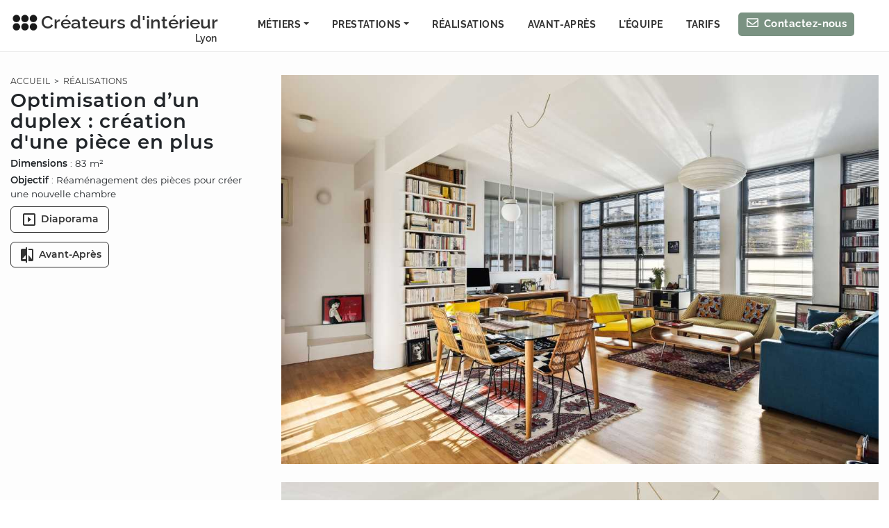

--- FILE ---
content_type: application/javascript; charset=UTF-8
request_url: https://www.architectes-interieur-lyon.com/d9067523-7e3ef68df3fcd3a70d0a.js
body_size: 279
content:
"use strict";(self.webpackChunkgatsby_starter_hello_world=self.webpackChunkgatsby_starter_hello_world||[]).push([[5945],{712:function(t,a,r){r.d(a,{J5C:function(){return l},Xao:function(){return e}});var c=r(2225);function l(t){return(0,c.k5)({tag:"svg",attr:{role:"img",viewBox:"0 0 24 24"},child:[{tag:"path",attr:{d:"M20.383 10.561a1.727 1.727 0 0 1 0 .055l-.004.048c-.088 2.33-.057 11.357-.057 11.823.002 1.078-.826 1.943-1.596 1.283l-6.98-5.53a373.72 373.72 0 0 1-4.742 4.925c-.977.946-1.786-1.327-1.045-1.808.066-.042 2.223-1.95 4.61-4.05L5.4 13.214c-.446-.356-.618-.946-.363-1.261a.46.46 0 0 1 .328-.127.47.47 0 0 1 .164.037c1.596.722 3.962 2.492 6.314 4.329 2.45-2.15 4.805-4.191 5.116-4.364.38-.214.48.354.354.516-.131.166-2.169 2.326-4.408 4.678 2.204 1.732 4.294 3.389 5.614 4.137l.217-10.62c-.17-.206-5.332-7.163-5.892-7.746-.892.78-5.566 6.112-5.802 6.342 1.067.11 5.597.382 8.452.684.721.07 1.2.606-.346.59l-11.105-.015a.44.44 0 0 1-.394-.267.415.415 0 0 1 .094-.457C3.8 9.613 11.782.748 12.454.184A.702.702 0 0 1 12.935 0a.732.732 0 0 1 .483.227c.083.077 4.292 5.94 6.344 8.802.492.678.617 1.137.621 1.5z"},child:[]}]})(t)}function e(t){return(0,c.k5)({tag:"svg",attr:{role:"img",viewBox:"0 0 24 24"},child:[{tag:"path",attr:{d:"M1.27 0V24H9.32V16.44H14.68V24H22.73V10.37L6.61 5.75V0H1.27Z"},child:[]}]})(t)}}}]);
//# sourceMappingURL=d9067523-7e3ef68df3fcd3a70d0a.js.map

--- FILE ---
content_type: application/javascript; charset=UTF-8
request_url: https://www.architectes-interieur-lyon.com/component---src-templates-realisation-template-js-695091bec0d6b78e210f.js
body_size: 2974
content:
"use strict";(self.webpackChunkgatsby_starter_hello_world=self.webpackChunkgatsby_starter_hello_world||[]).push([[6588,8497],{9764:function(t,e,a){var n=a(644),i=(a(6540),a(7437));const r=(0,n.A)("div",{target:"ey07r5q2"})({name:"2qga7i",styles:"text-align:right"}),o=(0,n.A)("div",{target:"ey07r5q1"})({name:"yk0rtr",styles:"display:inline-block;position:relative;width:20px;height:20px;div{box-sizing:border-box;display:block;position:absolute;width:20px;height:20px;margin:3px;border:3px solid #7a9282;border-radius:50%;animation:lds-ring 1.2s cubic-bezier(0.5, 0, 0.5, 1) infinite;border-color:#7a9282 transparent transparent transparent;}div:nth-child(1){animation-delay:-0.45s;}div:nth-child(2){animation-delay:-0.3s;}div:nth-child(3){animation-delay:-0.15s;}@keyframes lds-ring{0%{transform:rotate(0deg);}100%{transform:rotate(360deg);}}"}),A=(0,n.A)("div",{target:"ey07r5q0"})({name:"17s2olu",styles:"display:inline-block;font-size:0.82em;font-weight:600"});e.A=()=>(0,i.Y)(r,null,(0,i.Y)(A,null,"Envoi de votre message. Veuillez patientez."),(0,i.Y)(o,null,(0,i.Y)("div",null),(0,i.Y)("div",null),(0,i.Y)("div",null),(0,i.Y)("div",null)))},264:function(t,e,a){a.r(e),a.d(e,{default:function(){return D}});var n=a(644),i=a(6540),r=a(4679),o=a(6004),A=a(2794),s=a(9417),l=a(7387),p=a(4794),d=a(5447),m=a(9879),g=a(7437),c=a(4256);var h={name:"1d7wahr",styles:"font-size:24px;margin-right:5px;margin-top:-17px"},x={name:"1que8u9",styles:"font-size:14px;font-weight:600;width:142px;text-align:center;display:block;margin-top:13px;margin-bottom:0.5em;cursor:pointer;padding:5px 0.75em 0.4em;border:1px solid #333;border-radius:6px;color:#333;transition:all 0.2s ease-in-out;:hover{color:white;background-color:#333;transition:all 0.2s ease-in-out;}@media (max-width: 678px){display:none;}svg{transform:translateY(8px);}"},w={name:"1d7wahr",styles:"font-size:24px;margin-right:5px;margin-top:-17px"},f={name:"1pehnna",styles:"font-size:14px;font-weight:600;width:142px;text-align:center;margin-top:3px;margin-bottom:0.5em;cursor:pointer;padding:5px 0.75em 0.4em;border:1px solid #333;border-radius:6px;color:#333;transition:all 0.2s ease-in-out;display:block;:hover{color:white;background-color:#333;transition:all 0.2s ease-in-out;}@media (max-width: 678px){display:none;}svg{transform:translateY(8px);}"},u={name:"1bzzn6a",styles:".realisation-content .gatsby-resp-image-wrapper{margin:0 0 26px;cursor:pointer;}.left-image-wrapper{display:inline-block!important;padding-right:12px;margin:0;}.right-image-wrapper{display:inline-block!important;padding-left:12px;margin:0;}.left-image-wrapper p,.right-image-wrapper p{margin:2px 0 12px;}.left-image-wrapper .gatsby-resp-image-wrapper,.right-image-wrapper .gatsby-resp-image-wrapper{margin:0;}@media (max-width: 1100px){.realisation-content .gatsby-resp-image-wrapper{margin:0 0 12px;}}"};let b=function(t){function e(e){var a;return(a=t.call(this,e)||this).state={imgSrc:"",arrayImg:[],showSlideshow:!1,currentSlide:0},a.showImage=a.showImage.bind((0,s.A)(a)),a.showSlideShow=a.showSlideShow.bind((0,s.A)(a)),a.handleClose=a.handleClose.bind((0,s.A)(a)),a.handler=a.handler.bind((0,s.A)(a)),a}(0,l.A)(e,t);var a=e.prototype;return a.componentDidMount=function(){const t=(new DOMParser).parseFromString(this.props.post.html,"text/html").getElementsByTagName("img"),e=[].slice.call(t);this.setState({arrayImg:e}),e.forEach((function(t){}))},a.showSlideShow=function(){this.setState({showSlideshow:!0})},a.handleClose=function(){this.setState({showSlideshow:!1})},a.handler=function(t){t.preventDefault(),this.setState({showSlideshow:!1})},a.showImage=function(t){t.stopPropagation();let e=t.target;const a=this.state.arrayImg.findIndex((t=>t.src===e.src));"IMG"===e.tagName&&this.setState({currentSlide:a,showSlideshow:!0})},a.render=function(){return(0,g.Y)(y,null,(0,g.Y)(g.mL,{styles:u}),(0,g.Y)(Y,null,(0,g.Y)(v,null,(0,g.Y)(B,{to:"/"},"Accueil"),"  >  ",(0,g.Y)(B,{to:"/realisations/"},"Réalisations")),(0,g.Y)(S,null,this.props.post.frontmatter.title),(0,g.Y)(E,{dangerouslySetInnerHTML:{__html:this.props.post.frontmatter.infos}}),(0,g.Y)("button",{onClick:this.showSlideShow,css:f},(0,g.Y)(m.a4Q,{css:w}),"Diaporama"),this.props.post.frontmatter.linkAvantApresFr&&(0,g.Y)(p.Link,{to:this.props.post.frontmatter.linkAvantApresFr,css:x},(0,g.Y)(m.zWO,{css:h}),"Avant-Après")),(0,g.Y)(k,{dangerouslySetInnerHTML:{__html:(0,c.tVm)(this.props.post.html)},onClick:this.showImage,className:"realisation-content"}),this.state.showSlideshow&&(0,g.Y)(d.A,{arrayImg:this.state.arrayImg,initialSlide:this.state.currentSlide,handler:this.handler}))},e}(i.Component);const y=(0,n.A)("section",{target:"e4r0tw56"})({name:"2eos5a",styles:"width:100%;max-width:1250px;padding-bottom:5em;margin:0 auto;@media (max-width: 1100px){padding-bottom:3em;}"}),Y=(0,n.A)("div",{target:"e4r0tw55"})({name:"vm54k4",styles:"position:fixed;width:360px;padding-right:20px;@media only screen and (max-width: 1250px){padding:0 15px;}@media (max-width: 1100px){position:relative;width:100%;}"}),E=(0,n.A)("div",{target:"e4r0tw54"})({name:"1gcb5nn",styles:"ul{margin-top:-2px;margin-bottom:8px;margin-left:0;padding-left:0;list-style-type:none;}li{margin-left:0;font-size:0.9em;margin-bottom:4px;line-height:1.5em;}@media (max-width: 1100px){ul{list-style-type:square;padding-left:20px;}}@media (max-width: 678px){margin-bottom:15px;ul{padding-left:15px;}}"}),v=(0,n.A)("div",{target:"e4r0tw53"})({name:"1014w36",styles:"text-transform:uppercase;font-size:0.76em;line-height:1.5em;margin-bottom:0.25em;@media only screen and (max-width: 768px){font-size:0.7em;text-align:center;}"}),B=(0,n.A)(p.Link,{target:"e4r0tw52"})({name:"dzs0ob",styles:"color:#333;text-decoration:none;letter-spacing:0.01em;margin:0;transition:all 0.1s ease-in-out;:hover{transition:all 0.1s ease-in-out;color:#7a9282;text-decoration:underline;}"}),S=(0,n.A)("h1",{target:"e4r0tw51"})({name:"19ttzd3",styles:'font-family:"Montserrat",sans-serif;font-size:1.72em;line-height:1.1em;border-bottom:none;margin:0 0 0.3em;padding:0;@media (max-width: 1100px){font-size:1.5em;text-align:center;margin:0 0 0.75em;}@media (max-width: 678px){font-size:1.4em;}'}),k=(0,n.A)("div",{target:"e4r0tw50"})({name:"tigbzt",styles:"margin-left:390px;@media (max-width: 1250px){padding-right:15px;}@media (max-width: 1100px){margin-left:0;padding:0 15px;}"});var Q=a(8697),j=a(8154),I=a(2532);var C={name:"edeo61",styles:"padding-top:30px!important;background-color:#fdfdfd;@media (max-width: 1100px){padding-top:20px!important;}@media (max-width: 678px){padding-top:15px!important;}"};const z=(0,n.A)("div",{target:"e1eyewfv0"})({name:"xndrd9",styles:"background-color:white;position:relative;z-index:10"});var D=t=>{let{data:e}=t;const a=e.markdownRemark,n=(0,I.d)(a.frontmatter.image);return(0,g.Y)(r.A,null,(0,g.Y)(j.A,null,(0,g.Y)("title",null,(0,c.tVm)(a.frontmatter.metaTitle)),(0,g.Y)("meta",{name:"description",content:(0,c.tVm)(a.frontmatter.metaDescription)}),null!==a.frontmatter.villeIndex&&a.frontmatter.villeIndex===c.vgb&&(0,g.Y)("meta",{name:"robots",content:"index"}),null!==a.frontmatter.villeIndex&&a.frontmatter.villeIndex!==c.vgb&&(0,g.Y)("meta",{name:"robots",content:"noindex"}),(0,g.Y)("meta",{property:"og:url",content:""+c.OZ5+a.fields.slug}),(0,g.Y)("meta",{property:"og:type",content:"article"}),(0,g.Y)("meta",{property:"og:title",content:(0,c.tVm)(a.frontmatter.metaTitle)}),(0,g.Y)("meta",{property:"og:description",content:(0,c.tVm)(a.frontmatter.metaDescription)}),(0,g.Y)("meta",{property:"og:image",content:""+c.OZ5+n}),(0,g.Y)("meta",{property:"og:image:type",content:"image/jpeg"}),(0,g.Y)("meta",{property:"og:image:width",content:"1772"}),(0,g.Y)("meta",{property:"og:image:height",content:" 1152"}),(0,g.Y)("meta",{property:"og:locale",content:"fr_FR"}),(0,g.Y)("link",{rel:"alternate",hreflang:"en",href:""+c.OZ5+a.frontmatter.pathEn})),(0,g.Y)(o.A,null),(0,g.Y)("main",{className:" container-realisation",css:C},(0,g.Y)(b,{post:a})),(0,g.Y)(z,null,(0,g.Y)(Q.A,null)),(0,g.Y)(A.A,{pathEn:a.frontmatter.pathEn}))}},9853:function(t){t.exports=JSON.parse('{"layout":"constrained","placeholder":{"fallback":"[data-uri]"},"images":{"fallback":{"src":"/static/2703cc3f29b4013db2ca6a157d40a394/c9a11/lyon.jpg","srcSet":"/static/2703cc3f29b4013db2ca6a157d40a394/ab279/lyon.jpg 189w,\\n/static/2703cc3f29b4013db2ca6a157d40a394/c2458/lyon.jpg 377w,\\n/static/2703cc3f29b4013db2ca6a157d40a394/c9a11/lyon.jpg 754w","sizes":"(min-width: 754px) 754px, 100vw"},"sources":[{"srcSet":"/static/2703cc3f29b4013db2ca6a157d40a394/af2a4/lyon.webp 189w,\\n/static/2703cc3f29b4013db2ca6a157d40a394/e99eb/lyon.webp 377w,\\n/static/2703cc3f29b4013db2ca6a157d40a394/1c84d/lyon.webp 754w","type":"image/webp","sizes":"(min-width: 754px) 754px, 100vw"}]},"width":754,"height":1131}')}}]);
//# sourceMappingURL=component---src-templates-realisation-template-js-695091bec0d6b78e210f.js.map

--- FILE ---
content_type: application/javascript; charset=UTF-8
request_url: https://www.architectes-interieur-lyon.com/f944e5f49f39332a58d5ff424070cf7e6e5442a1-76569365fd9cbd619c81.js
body_size: 942
content:
"use strict";(self.webpackChunkgatsby_starter_hello_world=self.webpackChunkgatsby_starter_hello_world||[]).push([[2266],{4679:function(e,t,r){r(6540);var i=r(8154),a=r(7437);var n={name:"b1eft8",styles:"margin:0 auto;padding:0;background-color:#fdfdfd;padding-top:75px"};t.A=e=>{let{children:t}=e;return(0,a.Y)("div",{css:n},(0,a.Y)(i.A,null,(0,a.Y)("html",{lang:"fr"})),t)}},6004:function(e,t,r){r.d(t,{A:function(){return Y}});var i=r(9417),a=r(7387),n=r(644),s=r(6540),c=r(4010),o=r(4256),l=r(3048),h=r(9018),u=r(84),d=r(5531),A=r(8027),m=r(7437);var f={name:"1bp8ipx",styles:"font-size:17px;font-weight:300;margin-right:8px;margin-top:-5px"},p={name:"1lha4va",styles:"@media (max-width: 768px){padding-top:8px;}"};let Y=function(e){function t(t){var r;return(r=e.call(this,t)||this).state={toggled:!1},r.handler=r.handler.bind((0,i.A)(r)),r.handlerSubMenu=r.handlerSubMenu.bind((0,i.A)(r)),r}(0,a.A)(t,e);var r=t.prototype;return r.handler=function(){this.setState((e=>({toggled:!e.toggled}))),!0===this.state.active&&this.setState({active:!1})},r.handlerSubMenu=function(){this.setState((e=>({active:!e.active})))},r.render=function(){return(0,m.Y)(g,{className:"fixed-top"},(0,m.Y)(u.A,{expand:"lg",className:"bg-body-tertiary"},(0,m.Y)(l.A,null,(0,m.Y)(u.A.Brand,{href:"/"}," ",(0,m.Y)(c.A,null),"Créateurs d'intérieur ",(0,m.Y)(o.WmE,null)),(0,m.Y)(u.A.Toggle,{"aria-controls":"basic-navbar-nav"}),(0,m.Y)(u.A.Collapse,{id:"basic-navbar-nav"},(0,m.Y)(h.A,{className:"me-auto w-100"},(0,m.Y)(h.A.Link,{href:"/",className:"mobile-only"},"Accueil"),(0,m.Y)(d.A,{title:"Métiers",id:"basic-nav-dropdown",css:p},(0,m.Y)(d.A.Item,{href:"/architecte-interieur/"},"Architecte d'intérieur"),(0,m.Y)(d.A.Item,{href:"/decorateur-interieur/"},"Décorateur d'intérieur"),(0,m.Y)(d.A.Item,{href:"/architecte/"},"Architecte"),(0,m.Y)(d.A.Item,{href:"/jardinier-paysagiste/"},"Paysagiste")),(0,m.Y)(d.A,{title:"Prestations",id:"basic-nav-dropdown"},(0,m.Y)(d.A.Item,{href:"/architecte-interieur/"},"Architecture d'intérieur"),(0,m.Y)(d.A.Item,{href:"/decorateur-interieur/"},"Décoration d'intérieur"),(0,m.Y)(d.A.Item,{href:"/conseil-avant-achat/"},"Conseil avant achat immobilier"),(0,m.Y)(d.A.Item,{href:"/conseil-achat-sur-plan/"},"Conseil achat sur plan / VEFA"),(0,m.Y)(d.A.Item,{href:"/relooking-interieur/"},"Relooking d'intérieur"),(0,m.Y)(d.A.Item,{href:"/architecte-interieur-handicap-PMR/"},"Architecture d'intérieur PMR"),(0,m.Y)(d.A.Item,{href:"/architecte/"},"Architecture"),(0,m.Y)(d.A.Item,{href:"/extension/"},"Extension / Agrandissement"),(0,m.Y)(d.A.Item,{href:"/architecture-commerciale/"},"Architecture commerciale"),(0,m.Y)(d.A.Item,{href:"/architecture-tertiaire/"},"Architecture tertiaire"),(0,m.Y)(d.A.Item,{href:"/marches-publics-appel-offres/"},"Marchés publics / Appels d'offres"),(0,m.Y)(d.A.Item,{href:"/renovation-energetique/"},"Rénovation énergétique"),(0,m.Y)(d.A.Item,{href:"/jardinier-paysagiste/"},"Paysagisme")),(0,m.Y)(h.A.Link,{href:"/realisations/"},"Réalisations"),(0,m.Y)(h.A.Link,{href:"/avant-apres/"},"Avant-Après"),(0,m.Y)(h.A.Link,{href:"/qui-sommes-nous/"},"L'équipe"),(0,m.Y)(h.A.Link,{href:"/tarifs-architecte-interieur/"},"Tarifs"),(0,m.Y)(h.A.Link,{href:"/contact/",className:"nav-button"},(0,m.Y)(A.Wjb,{css:f}),"Contactez-nous"))))))},t}(s.Component);const g=(0,n.A)("div",{target:"e1mn4eq10"})({name:"1bgi92j",styles:"background-color:white!important;border-bottom:1px solid rgba(0, 0, 0, 0.098)"})}}]);
//# sourceMappingURL=f944e5f49f39332a58d5ff424070cf7e6e5442a1-76569365fd9cbd619c81.js.map

--- FILE ---
content_type: application/javascript; charset=UTF-8
request_url: https://www.architectes-interieur-lyon.com/f36f0ab9-e70a7ccc59756fa28af4.js
body_size: 2124
content:
"use strict";(self.webpackChunkgatsby_starter_hello_world=self.webpackChunkgatsby_starter_hello_world||[]).push([[2372],{2794:function(e,t,r){var n=r(644),i=(r(6540),r(4794)),l=r(8027),o=r(712),a=r(4256),s=r(2967),c=r(7437);var u={name:"112met",styles:"margin-top:8px;margin-bottom:10px"},d={name:"17yvp5w",styles:"columns:2;-webkit-columns:2;-moz-columns:2"};const p=(0,n.A)("footer",{target:"e1isclpm15"})({name:"wnvvip",styles:"background-color:#7a9282;padding:1em 0;position:relative;z-index:10;a{color:white;opacity:0.95;text-decoration:none;}max-width:100%"}),m=(0,n.A)("div",{target:"e1isclpm14"})({name:"7fh506",styles:"width:1250px;max-width:100%;margin:0 auto;display:flex;@media only screen and (max-width: 1250px){padding:0 15px;}@media only screen and (max-width: 900px){display:block;}"}),h=(0,n.A)("div",{target:"e1isclpm13"})({name:"rkhb81",styles:"flex:38%;padding-right:30px;@media only screen and (max-width: 678px){padding-right:0;}"}),f=(0,n.A)("div",{target:"e1isclpm12"})({name:"df5lwl",styles:"flex:26%;padding-left:25px;@media only screen and (max-width: 900px){padding:0;}"}),g=(0,n.A)("div",{target:"e1isclpm11"})({name:"15mvmgt",styles:"flex:35%;padding-left:12px;@media only screen and (max-width: 900px){padding:0;}"}),w=(0,n.A)("div",{target:"e1isclpm10"})({name:"18jezti",styles:'font-family:"Raleway",sans-serif;color:white;font-size:23px;font-weight:700;letter-spacing:0.075em;margin:0.7em 0 1em;@media only screen and (max-width: 768px){font-size:21px;}'}),Y=(0,n.A)("p",{target:"e1isclpm9"})({name:"kozmts",styles:"color:white;font-size:0.95em;line-height:1.65em;padding-right:10px;margin-bottom:5px"}),x=(0,n.A)("ul",{target:"e1isclpm8"})({name:"13cm2a8",styles:"padding-left:2px;margin-bottom:0;@media only screen and (max-width: 768px){list-style-type:none;padding-left:2px;}"}),y=(0,n.A)("li",{target:"e1isclpm7"})({name:"jcxglu",styles:"color:white;margin-bottom:3px;font-size:0.95em;letter-spacing:0.03em;font-weight:500;list-style-type:none"}),b=(0,n.A)("a",{target:"e1isclpm6"})({name:"1opr7yy",styles:"color:white!important;text-decoration:none;border-bottom:none;transition:all 0.1s;padding:0 0 3px 0;margin:0;&:hover{opacity:0.75;transition:all 0.1s;}"}),k=(0,n.A)(i.Link,{target:"e1isclpm5"})({name:"4k8oe6",styles:"color:white!important;text-decoration:none;border-bottom:none;transition:all 0.1s;padding:3px 0 3px 0;margin:0;&:hover{opacity:0.65;transition:all 0.1s;}"}),v=(0,n.A)("div",{target:"e1isclpm4"})({name:"121cyy5",styles:"display:flex;padding-right:110px;@media only screen and (max-width: 900px){padding-right:0;}"}),A=(0,n.A)("div",{target:"e1isclpm3"})({name:"3c6jp0",styles:"flex:25%;font-size:2.25em;padding-top:3px;@media only screen and (max-width: 768px){font-size:1.75em;text-align:center;}"}),_=(0,n.A)("div",{target:"e1isclpm2"})({name:"16qcp4o",styles:"display:flex;max-width:1250px;width:100%;margin:0 auto;color:white;opacity:0.9;font-size:0.8em;font-weight:600;letter-spacing:0.03em;padding-bottom:10px;@media only screen and (max-width: 1250px){padding:0 15px;}@media only screen and (max-width: 900px){margin-top:1.5em;line-height:1.5em;flex-direction:column;}"}),C=(0,n.A)("div",{target:"e1isclpm1"})({name:"cluzd7",styles:"flex:65%;align-self:flex-end;padding-bottom:12px;@media only screen and (max-width: 900px){margin-top:15px;flex:100%;order:2;}"}),z=(0,n.A)("div",{target:"e1isclpm0"})({name:"17308k3",styles:"flex:35%;@media only screen and (max-width: 900px){flex:100%;order:1;}"});t.A=e=>{let{...t}=e;return(0,c.Y)(p,null,(0,c.Y)(m,null,(0,c.Y)(h,null,(0,c.Y)(w,null,(0,c.Y)(k,{to:"/boutiques/"},"Nos adresses déco ",(0,c.Y)(a.xvf,null))),(0,c.Y)(Y,null,"Retrouvez nos bonnes adresses déco ",(0,c.Y)(a.xvf,null)," et ",(0,c.Y)(a.mhf,null),". Celles-ci vous permettent d’aménager votre intérieur dans le style qui vous correspond : design, contemporain, industriel, nature, scandinave, vintage ou classique. En faisant appel à nos décorateurs et architectes d'interieur pour votre projet d’architecture d’intérieur, vous bénéficiez parfois de tarifs préférentiels auprès de ces professionnels de la décoration ",(0,c.Y)(a.F8r,null),"."),(0,c.Y)(s.A,{link:"/boutiques/",title:(0,a.tVm)("Découvrez nos bonnes adresses décoration d'intérieur rville")})),(0,c.Y)(f,null,(0,c.Y)(w,null,"Nous intervenons à… "),(0,c.Y)(x,{css:d},(0,c.Y)(y,null,(0,c.Y)(b,{href:"https://www.architectes-interieur-aix-en-provence.com/",title:"Architecte d'intérieur à Aix-en-Provence",target:"_blank",rel:"noopener noreferrer"},"Aix-en-Provence")),(0,c.Y)(y,null,(0,c.Y)(b,{href:"https://www.architectes-interieur-annecy.com/",title:"Architecte d'intérieur à Annecy",target:"_blank",rel:"noopener noreferrer"},"Annecy")),(0,c.Y)(y,null,(0,c.Y)(b,{href:"https://www.architecte-interieur-biarritz.com/",title:"Architecte d'intérieur à Biarritz et dans le Pays basque",target:"_blank",rel:"noopener noreferrer"},"Biarritz")),(0,c.Y)(y,null,(0,c.Y)(b,{href:"https://www.architecte-interieur-bordeaux.com",title:"Architecte d'intérieur à Bordeaux",target:"_blank",rel:"noopener noreferrer"},"Bordeaux")),(0,c.Y)(y,null,(0,c.Y)(b,{href:"https://www.architectes-interieur-bruxelles.com",title:"Collectif d'architectes et décorateurs d'intérieur à Bruxelles",target:"_blank",rel:"noopener noreferrer"},"Bruxelles")),(0,c.Y)(y,null,(0,c.Y)(b,{href:"https://www.createursdinterieur.com/architecte-interieur-perche/",title:"Architecte d'intérieur dans le Perche",target:"_blank",rel:"noopener noreferrer"},"Le Perche")),(0,c.Y)(y,null,(0,c.Y)(b,{href:"https://www.architectes-interieur-lille.fr",title:"Collectif d'architectes et décorateurs d'intérieur à Lille",target:"_blank",rel:"noopener noreferrer"},"Lille")),(0,c.Y)(y,null,(0,c.Y)(b,{href:"https://www.architectes-interieur-lyon.com",title:"Architecte d'intérieur à Lyon",target:"_blank",rel:"noopener noreferrer"},"Lyon")),(0,c.Y)(y,null,(0,c.Y)(b,{href:"https://www.architectes-interieur-marseille.com",title:"Collectif d'architectes et décorateurs d'intérieur à Marseille",target:"_blank",rel:"noopener noreferrer"},"Marseille")),(0,c.Y)(y,null,(0,c.Y)(b,{href:"https://www.architecte-interieur-montpellier.com",title:"Architectes d'intérieur à Montpellier",target:"_blank",rel:"noopener noreferrer"},"Montpellier")),(0,c.Y)(y,null,(0,c.Y)(b,{href:"https://www.architectes-interieur-nantes.com",title:"Architecte d'intérieur à Nantes",target:"_blank",rel:"noopener noreferrer"},"Nantes")),(0,c.Y)(y,null,(0,c.Y)(b,{href:"https://www.architecte-interieur-nimes.com",title:"Architecte d'intérieur à Nîmes",target:"_blank",rel:"noopener noreferrer"},"Nîmes")),(0,c.Y)(y,null,(0,c.Y)(b,{href:"https://www.createursdinterieur.com",title:"Collectif des créateurs d'intérieur à Paris",target:"_blank",rel:"noopener noreferrer"},"Paris")),(0,c.Y)(y,null,(0,c.Y)(b,{href:"https://www.architectes-interieur-bretagne.com/",title:"Collectif des créateurs d'intérieur en Bretagne",target:"_blank",rel:"noopener noreferrer"},"Quimper")),(0,c.Y)(y,null,(0,c.Y)(b,{href:"https://www.architectes-interieur-strasbourg.com",title:"Collectif d'architectes d'intérieur à Strasbourg",target:"_blank",rel:"noopener noreferrer"},"Strasbourg")),(0,c.Y)(y,null,(0,c.Y)(b,{href:"https://www.architecte-interieur-var.com/",title:"Architecte d'intérieur à Toulon et dans le Var 83",target:"_blank",rel:"noopener noreferrer"},"Toulon")),(0,c.Y)(y,null,(0,c.Y)(b,{href:"https://www.toulouse-architecte-interieur.com",title:"Architecte d'intérieur à Toulouse",target:"_blank",rel:"noopener noreferrer"},"Toulouse")),(0,c.Y)(y,null,(0,c.Y)(b,{href:"https://www.architecte-interieur-tours.com/",title:"Architecte d'intérieur à Tours et en Touraine",target:"_blank",rel:"noopener noreferrer"},"Tours")))),(0,c.Y)(g,null,(0,c.Y)(w,null,"Et aussi… "),(0,c.Y)(x,null,(0,c.Y)(y,null,(0,c.Y)(k,{to:"/presse/"},"Revue de presse")),(0,c.Y)(y,null,(0,c.Y)(k,{to:"/videos/"},"Vidéos")),(0,c.Y)(y,null,(0,c.Y)(k,{to:"/temoignages-de-nos-clients/"},"Témoignages")),(0,c.Y)(y,null,(0,c.Y)(k,{to:"/tarifs-architecte-interieur/"},"Tarifs de nos prestations")),(0,c.Y)(y,null,(0,c.Y)(k,{to:"/faq/"},"Questions fréquentes")),(0,c.Y)(y,null,(0,c.Y)(k,{to:"/recrutement/"},"Recrutement")),(0,c.Y)(y,null,(0,c.Y)(k,{to:"/contact/"},"Contactez-nous"))))),(0,c.Y)(_,null,(0,c.Y)(C,null,"Créateurs d'intérieur ",(0,c.Y)(a.d7C,null)," © 2026 |"," ",(0,c.Y)(k,{to:"/mentions-legales/"},"Mentions légales")," |"," ",(0,c.Y)(k,{to:"/cgu/"},"Conditions d'utilisation")," |"," ",(0,c.Y)(i.Link,{to:t.pathEn},(0,c.Y)("span",{role:"img","aria-label":"English version"},"🇬🇧 "),"English version")),(0,c.Y)(z,null,(0,c.Y)(w,{css:u},"Sur les réseaux sociaux :"),(0,c.Y)(v,null,(0,c.Y)(A,null,(0,c.Y)(b,{href:"https://www.facebook.com/createursdinterieurparis",title:"Consulter le compte Facebook des Créateurs d'intérieur",target:"_blank",rel:"noopener noreferrer"},(0,c.Y)(l.D2F,null))),(0,c.Y)(A,null,(0,c.Y)(b,{href:"https://www.instagram.com/createursdinterieur/",title:"Consulter le compte Instagram des Créateurs d'intérieur",target:"_blank",rel:"noopener noreferrer"},(0,c.Y)(l.ao$,null))),(0,c.Y)(A,null,(0,c.Y)(b,{href:"https://www.youtube.com/@createursdinterieur",title:"Consulter la chaine Youtube du collectif d'architecte d'intérieur Créateurs d'intérieur",target:"_blank",rel:"noopener noreferrer"},(0,c.Y)(l.Vk6,null))),(0,c.Y)(A,null,(0,c.Y)(b,{href:"https://www.houzz.fr/pro/createursdinterieur/createurs-d-interieur",title:"Consulter le profil des Créateurs d'intérieur sur Houzz",target:"_blank",rel:"noopener noreferrer"},(0,c.Y)(o.Xao,null))),(0,c.Y)(A,null,(0,c.Y)(b,{href:"https://www.homify.fr/experts/7801/createurs-d-interieur",title:"Consulter le compte Homify du collectif d'architecte d'intérieur Créateurs d'intérieur",target:"_blank",rel:"noopener noreferrer"},(0,c.Y)(o.J5C,null)))))))}}}]);
//# sourceMappingURL=f36f0ab9-e70a7ccc59756fa28af4.js.map

--- FILE ---
content_type: application/javascript; charset=UTF-8
request_url: https://www.architectes-interieur-lyon.com/ac7c8a3d8c5f94af87f29b6465b3c425682663fd-77a9d8bde14760f7733b.js
body_size: 774
content:
"use strict";(self.webpackChunkgatsby_starter_hello_world=self.webpackChunkgatsby_starter_hello_world||[]).push([[5056],{5447:function(t,i,e){e.d(i,{A:function(){return h}});var n,r=e(8168),a=e(7387),s=e(644),o=e(6540),l=e(4589),p=e(7437),d=e(9879);var c={name:"36b43v",styles:".wrapper-slider .slick-slider{width:1150px;max-width:90vw;max-height:90vh;margin:auto;}.wrapper-slider .slick-slide img{max-width:100%;max-height:78vh;margin:0 auto;padding:0 10px;}.wrapper-slider .slick-next{width:60px!important;height:60px!important;right:-64px;top:48%!important;}.wrapper-slider .slick-prev{width:60px!important;height:60px!important;left:-64px;top:48%!important;}@media (max-width: 678px){.wrapper-slider .slick-slider{max-width:98vw;max-height:75vh;}.wrapper-slider .slick-prev,.wrapper-slider .slick-next{display:none;}}"};let h=function(t){function i(i){var e;return(e=t.call(this,i)||this).state={},e}(0,a.A)(i,t);var e=i.prototype;return e.componentDidMount=function(){},e.render=function(){var t={dots:!0,infinite:!0,speed:500,slidesToShow:1,slidesToScroll:1,height:600,adaptiveHeight:!0,nextArrow:(0,p.Y)(g,null),prevArrow:(0,p.Y)(k,null)};return(0,p.Y)(w,{className:"wrapper-slider"},(0,p.Y)(p.mL,{styles:c}),(0,p.Y)(y,{onClick:this.props.handler},(0,p.Y)(d.m6K,null)),(0,p.Y)(l.A,(0,r.A)({},t,{ref:t=>this.slider=t,adaptiveHeight:!1,slickGoTo:this.state.currentSlide,initialSlide:this.props.initialSlide}),this.props.arrayImg.map((function(t){return(0,p.Y)("div",{key:t.src},(0,p.Y)("img",{src:t.src,srcSet:t.srcset,alt:t.alt}))}))))},i}(o.Component);const m=(0,p.i7)(n||(u=["\n  0% {\n    opacity: 0;\n  }\n\n  60% {\n    opacity: 0.8;\n  }\n\n  100% {\n    opacity: 1;\n  }\n"],x||(x=u.slice(0)),u.raw=x,n=u));var u,x;const w=(0,s.A)("div",{target:"ej67lr11"})("animation:",m," 0.3s;position:fixed;width:100%;height:100vh;top:0;left:0;background-color:#faf9f9;z-index:200;display:flex;-webkit-box-align:center;@media (max-width: 678px){display:none;}"),y=(0,s.A)("button",{target:"ej67lr10"})({name:"ntydf5",styles:"background-color:transparent;position:absolute;top:70px;right:0;border:none;font-size:48px;padding:0.5em;z-index:21;transition:all 0.12s ease-in-out;&:hover{opacity:0.5;transition:all 0.2s ease-in-out;}&:focus{outline:none;opacity:0.5;transition:all 0.2s ease-in-out;},@media (max-width: 678px){margin-bottom:20px;}"});var v={name:"l43p2b",styles:"color:black;font-size:64px"};function g(t){const{className:i,style:e,onClick:n}=t;return(0,p.Y)("div",{className:i,style:{...e,display:"block"},onClick:n,onKeyDown:n,role:"button",tabIndex:0},(0,p.Y)("div",{css:v},(0,p.Y)(d.mny,null)))}var f={name:"l43p2b",styles:"color:black;font-size:64px"};function k(t){const{className:i,style:e,onClick:n}=t;return(0,p.Y)("div",{className:i,style:{...e,display:"block"},onClick:n,onKeyDown:n,role:"button",tabIndex:0},(0,p.Y)("div",{css:f},(0,p.Y)(d.Wup,null)))}}}]);
//# sourceMappingURL=ac7c8a3d8c5f94af87f29b6465b3c425682663fd-77a9d8bde14760f7733b.js.map

--- FILE ---
content_type: application/javascript; charset=UTF-8
request_url: https://www.architectes-interieur-lyon.com/3bc16a62-05f4af27cc2290870c95.js
body_size: 2908
content:
"use strict";(self.webpackChunkgatsby_starter_hello_world=self.webpackChunkgatsby_starter_hello_world||[]).push([[6223],{8697:function(e,t,a){a.d(t,{A:function(){return w}});var n=a(9417),i=a(7387),o=a(644),r=a(6540),s=a(2532),l=a(2162),p=a.n(l),d=a(4256),c=a(9764),m=a(4794),u=a(7437);var h={name:"hwfcu5",styles:"color:red"},g={name:"sffzb7",styles:"clear:both"},b={name:"sffzb7",styles:"clear:both"},x={name:"eivff4",styles:"display:none"},f={name:"eivff4",styles:"display:none"},v={name:"eivff4",styles:"display:none"};let w=function(e){function t(t){var a;return(a=e.call(this)||this).state={site:d.vgb,url:d.OZ5,date:(new Date).getTime().toString(),verified:!1,verificationAlert:!1,email:"",SubmitButtonClicked:!1,call:"",canal:"",source:""},a.handleInputChange=a.handleInputChange.bind((0,n.A)(a)),a.handleSubmit=a.handleSubmit.bind((0,n.A)(a)),a.verificationCallback=a.verificationCallback.bind((0,n.A)(a)),a}(0,i.A)(t,e);var o=t.prototype;return o.handleInputChange=function(e){const t=e.target,a="checkbox"===t.type?t.checked:t.value,n=t.name;this.setState({[n]:a})},o.handleSubmit=function(e){e.preventDefault(),this.setState({SubmitButtonClicked:!0});const t=e.target,a=new FormData(t);console.log(new URLSearchParams(a).toString());const n=Object.fromEntries(a.entries());this.state.verified?fetch("https://us-central1-cci-firebase2022.cloudfunctions.net/sendMessage",{method:"post",headers:{Accept:"application/json, text/plain, */*","Content-Type":"application/json"},body:JSON.stringify({firstName:this.state.firstName,lastName:this.state.lastName,email:this.state.email,phone:this.state.phone,zipcode:this.state.zipcode,description:this.state.description,totalSurface:this.state.totalSurface,studiedSurface:this.state.studiedSurface,call:this.state.call,canal:this.state.canal,source:n.source,how:this.state.how,site:this.state.site,date:this.state.date,url:this.state.url})}).then((()=>(0,m.navigate)("/message-envoye/"))):this.setState({verificationAlert:!0})},o.verificationCallback=function(){this.setState({verified:!0,verificationAlert:!1})},o.render=function(){return(0,u.Y)(y,{id:"contact-block"},(0,u.Y)(k,{className:"flexwrapper"},(0,u.Y)(A,{className:"col1"},(0,u.Y)("form",{onSubmit:this.handleSubmit},(0,u.Y)(j,{className:"block-title"},"Une demande de projet ?"),(0,u.Y)(S,null,"Nous vous remercions de nous faire part de votre demande à l’aide du formulaire ci-dessous.",(0,u.Y)("br",null),"À réception de votre message, nous vous contacterons pour discuter de votre projet et vous proposer un rendez-vous sur place."),(0,u.Y)(N,{name:"firstName",type:"text",onChange:this.handleInputChange,placeholder:"Prénom *","aria-label":"Votre prénom",required:!0}),(0,u.Y)(I,{name:"lastName",type:"text",onChange:this.handleInputChange,placeholder:"Nom *","aria-label":"Votre nom",required:!0}),(0,u.Y)(q,{name:"email",type:"email",onChange:this.handleInputChange,placeholder:"Adresse e-mail *","aria-label":"Votre adresse e-mail",required:!0}),(0,u.Y)(N,{name:"phone",type:"tel",onChange:this.handleInputChange,placeholder:"Numéro de téléphone *","aria-label":"Votre numéro de téléphone",required:!0}),(0,u.Y)(I,{name:"zipcode",type:"text",onChange:this.handleInputChange,placeholder:"Code postal du projet *","aria-label":"Code postal du projet",required:!0}),(0,u.Y)(z,{name:"description",value:this.state.description,onChange:this.handleInputChange,placeholder:"Description de votre projet *","aria-label":"Description de votre projet",required:!0}),(0,u.Y)(q,{name:"studiedSurface",type:"text",onChange:this.handleInputChange,placeholder:"Surface à étudier (en m²)","aria-label":"Surface à étudier (en m²)"}),(0,u.Y)(q,{name:"call",type:"text",onChange:this.handleInputChange,placeholder:"Quel créneau horaire vous conviendrait pour un échange téléphonique ? *","aria-label":"Quel créneau horaire vous conviendrait pour un échange téléphonique ?",required:!0}),(0,u.Y)("label",{for:"source",id:"source"},"Comment nous avez-vous connus ?"),(0,u.Y)(V,{name:"source",onChange:this.handleInputChange,className:this.state.source.length>1&&"active-select"},(0,u.Y)("option",{value:"",disabled:!0,selected:!0,hidden:!0},"Comment nous avez-vous connus ?"),(0,u.Y)("option",{value:"Recherche sur internet"},"Recherche sur internet"),(0,u.Y)("option",{value:"Réseaux sociaux"},"Réseaux sociaux"),(0,u.Y)("option",{value:"Partenariat BHV"},"Partenariat BHV"),(0,u.Y)("option",{value:"Bouche-à-oreille"},"Bouche-à-oreille"),(0,u.Y)("option",{value:"Presse"},"Presse")),(0,u.Y)("input",{name:"site",type:"text",defaultValue:this.state.site,css:v}),(0,u.Y)("input",{name:"timestamp",type:"text",defaultValue:this.state.timestamp,css:f}),(0,u.Y)("input",{name:"url",type:"text",defaultValue:this.state.url,css:x}),this.state.email.length>1&&(0,u.Y)(B,null,(0,u.Y)(p(),{sitekey:"6Lct8ooUAAAAAMhjpAWi1U49SMXb84s43FPtMvax",render:"explicit",verifyCallback:this.verificationCallback,hl:"fr"})),(0,u.Y)("div",{css:b}),!1===this.state.SubmitButtonClicked&&(0,u.Y)(D,{type:"submit",value:"Envoyer"}),(0,u.Y)("div",{css:g}),!0===this.state.SubmitButtonClicked&&!0===this.state.verified&&(0,u.Y)(c.A,null),this.state.verificationAlert&&(0,u.Y)("div",{css:h},"Merci de valider tous les champs requis"))),(0,u.Y)(Y,{className:"col2"},(0,u.Y)(s.S,{src:"../images/visuels-home-contact/lyon.jpg",alt:(0,d.tVm)("Contacter un architecte d'intérieur rville et rdepartement"),style:{borderRadius:"4px",marginTop:"10px"},placeholder:"blurred",height:"635px",aspectRatio:423/636,__imageData:a(9853)})),(0,u.Y)(C,{className:"contact-info"},(0,u.Y)("p",null,"Une ",(0,u.Y)("strong",null,"pièce jointe")," ? Merci d’indiquer un lien (Wetransfer, Dropbox, Google Drive, …) vers celle-ci dans le champ description de votre projet."),(0,u.Y)("p",null,"Une ",(0,u.Y)("strong",null,"pièce jointe par email ?")," Merci de nous l'adresser en renseignant les informations suivantes (téléphone, code postal, description du projet et surface concernée) en cliquant"," ",(0,u.Y)("a",{href:"mailto:philippe@createursdinterieur.com?subject=Demande%20de%20projet&body=Nom%20+%20Prénom%20:%0A%0ANuméro%20de%20téléphone%20:%0A%0ACode%20postal%20du%20projet%20:%0A%0ADescription%20du%20projet%20:%0A%0ASurface%20à%20étuder%20en%20m2%20:%0A%0A"},"sur ce lien")))))},t}(r.Component);const y=(0,o.A)("div",{target:"e1vkljl613"})({name:"1ycpoqk",styles:"background-image:radial-gradient(#cecdcd 1px, transparent 0);background-size:8px 8px"}),k=(0,o.A)("div",{target:"e1vkljl612"})({name:"fne3bz",styles:"display:flex;flex-direction:row;flex-wrap:wrap;justify-content:space-between;width:100%;padding:2em 0;max-width:1250px;margin:0 auto;@media (max-width: 1250px){padding:2.5em 15px;}"}),A=(0,o.A)("div",{target:"e1vkljl611"})({name:"qqs2r5",styles:"width:64.5%;padding-right:30px;@media (max-width: 800px){width:100%;margin-bottom:5px;padding-right:0;order:2;padding-top:12px;}"}),Y=(0,o.A)("div",{target:"e1vkljl610"})({name:"1rq3kdi",styles:"width:35.5%;padding-left:20px;@media (max-width: 800px){width:100%;padding-left:0;order:1;}"}),C=(0,o.A)("div",{target:"e1vkljl69"})({name:"jn8p6d",styles:"width:100%;background-color:rgba(255, 255, 255, 1);padding:0.25em 0.35em 0.1em;border-radius:3px;margin-bottom:20px;@media (max-width: 800px){width:100%;order:3;}"}),j=(0,o.A)("div",{target:"e1vkljl68"})({name:"sk4ev1",styles:'font-family:"Raleway",sans-serif;color:#333;background-color:rgba(255, 255, 255, 1);display:block;width:fit-content;margin-top:0;margin-bottom:0.5em;font-weight:700;font-size:26px;letter-spacing:0.04em;line-height:28px;padding:0 0.3em'}),S=(0,o.A)("p",{target:"e1vkljl67"})({name:"11ss5qc",styles:"display:block;padding:0.3em 0.25em 0.25em 0.55em;background-color:rgba(255, 255, 255, 1);border-radius:4px;margin-bottom:25px"}),z=(0,o.A)("textarea",{target:"e1vkljl66"})({name:"9ulm5l",styles:"-webkit-appearance:none;-moz-appearance:none;appearance:none;display:block;letter-spacing:0.025em;border-radius:4px;border:1px solid rgb(0 0 0 / 25%);box-shadow:0px 8px 12px -13px rgb(0 0 0 / 45%)!important;width:100%;height:140px;min-height:100px;margin-bottom:1.8em;font-size:14px;padding:0.5em 0.6em;&:focus{box-shadow:0px 8px 12px -13px rgb(0 0 0 / 75%)!important;outline:none;}"}),q=(0,o.A)("input",{target:"e1vkljl65"})({name:"15otr35",styles:"-webkit-appearance:none;-moz-appearance:none;appearance:none;display:block;border-radius:4px;border:1px solid rgb(0 0 0 / 25%);box-shadow:0px 8px 13px -13px rgb(0 0 0 / 45%)!important;width:100%;margin-bottom:1.8em;font-size:14px;padding:0.5em 0.6em;letter-spacing:0em;&:focus{box-shadow:0px 8px 12px -13px rgb(0 0 0 / 75%)!important;outline:none;}"}),N=(0,o.A)("input",{target:"e1vkljl64"})({name:"16w1ufq",styles:"-webkit-appearance:none;-moz-appearance:none;appearance:none;display:inline-block;border-radius:4px;border:1px solid rgb(0 0 0 / 25%);box-shadow:0px 8px 13px -13px rgb(0 0 0 / 45%)!important;width:48%;margin-right:2%;margin-bottom:1.8em;font-size:14px;padding:0.5em 0.6em;letter-spacing:0em;&:focus{box-shadow:0px 8px 12px -13px rgb(0 0 0 / 75%)!important;outline:none;}@media (max-width: 768px){width:100%;margin-right:0;}"}),I=(0,o.A)("input",{target:"e1vkljl63"})({name:"1n20pfq",styles:"-webkit-appearance:none;-moz-appearance:none;appearance:none;display:inline-block;border-radius:4px;border:1px solid rgb(0 0 0 / 25%);box-shadow:0px 8px 13px -13px rgb(0 0 0 / 45%)!important;width:48%;margin-left:2%;margin-bottom:1.8em;font-size:14px;padding:0.5em 0.6em;letter-spacing:0em;&:focus{box-shadow:0px 8px 12px -13px rgb(0 0 0 / 75%)!important;outline:none;}@media (max-width: 768px){width:100%;margin-left:0;}"}),D=(0,o.A)("input",{target:"e1vkljl62"})({name:"bwjljt",styles:"float:right;margin:0px 0 5px;border:1px solid #7a9282!important;border-radius:4px;font-weight:700!important;padding:0.35em 1.5em 0.45em!important;font-size:0.95em!important;color:white!important;background-color:#7a9282!important;letter-spacing:0.07em!important;transition:all 0.1s ease-in-out;cursor:pointer;&:hover,&:focus{color:white;background-color:#202020!important;border:1px solid #202020!important;transition:all 0.1s ease-in-out!important;}&:focus{}"}),V=(0,o.A)("select",{target:"e1vkljl61"})({name:"tascow",styles:"-webkit-appearance:none;-moz-appearance:none;appearance:none;display:block;border-radius:4px;border:1px solid rgb(0 0 0 / 25%);color:#757575;background-color:white;box-shadow:0px 8px 13px -13px rgb(0 0 0 / 45%)!important;width:100%;margin-bottom:1.8em;font-size:15px;padding:0.5em 0.6em;letter-spacing:0em;&:focus{box-shadow:0px 8px 12px -13px rgb(0 0 0 / 75%)!important;outline:none;}"}),B=(0,o.A)("div",{target:"e1vkljl60"})({name:"tjo4qw",styles:"float:right"})}}]);
//# sourceMappingURL=3bc16a62-05f4af27cc2290870c95.js.map

--- FILE ---
content_type: application/javascript; charset=UTF-8
request_url: https://www.architectes-interieur-lyon.com/2483ce7be1e6907b1147c33f67b2abdbbb95fff9-f74f71e0de1132536fd3.js
body_size: 37485
content:
/*! For license information please see 2483ce7be1e6907b1147c33f67b2abdbbb95fff9-f74f71e0de1132536fd3.js.LICENSE.txt */
(self.webpackChunkgatsby_starter_hello_world=self.webpackChunkgatsby_starter_hello_world||[]).push([[57],{644:function(e,t,n){"use strict";n.d(t,{A:function(){return g}});var r=n(8168),o=n(6540),i=n(6289),a=/^((children|dangerouslySetInnerHTML|key|ref|autoFocus|defaultValue|defaultChecked|innerHTML|suppressContentEditableWarning|suppressHydrationWarning|valueLink|abbr|accept|acceptCharset|accessKey|action|allow|allowUserMedia|allowPaymentRequest|allowFullScreen|allowTransparency|alt|async|autoComplete|autoPlay|capture|cellPadding|cellSpacing|challenge|charSet|checked|cite|classID|className|cols|colSpan|content|contentEditable|contextMenu|controls|controlsList|coords|crossOrigin|data|dateTime|decoding|default|defer|dir|disabled|disablePictureInPicture|download|draggable|encType|enterKeyHint|form|formAction|formEncType|formMethod|formNoValidate|formTarget|frameBorder|headers|height|hidden|high|href|hrefLang|htmlFor|httpEquiv|id|inputMode|integrity|is|keyParams|keyType|kind|label|lang|list|loading|loop|low|marginHeight|marginWidth|max|maxLength|media|mediaGroup|method|min|minLength|multiple|muted|name|nonce|noValidate|open|optimum|pattern|placeholder|playsInline|poster|preload|profile|radioGroup|readOnly|referrerPolicy|rel|required|reversed|role|rows|rowSpan|sandbox|scope|scoped|scrolling|seamless|selected|shape|size|sizes|slot|span|spellCheck|src|srcDoc|srcLang|srcSet|start|step|style|summary|tabIndex|target|title|translate|type|useMap|value|width|wmode|wrap|about|datatype|inlist|prefix|property|resource|typeof|vocab|autoCapitalize|autoCorrect|autoSave|color|incremental|fallback|inert|itemProp|itemScope|itemType|itemID|itemRef|on|option|results|security|unselectable|accentHeight|accumulate|additive|alignmentBaseline|allowReorder|alphabetic|amplitude|arabicForm|ascent|attributeName|attributeType|autoReverse|azimuth|baseFrequency|baselineShift|baseProfile|bbox|begin|bias|by|calcMode|capHeight|clip|clipPathUnits|clipPath|clipRule|colorInterpolation|colorInterpolationFilters|colorProfile|colorRendering|contentScriptType|contentStyleType|cursor|cx|cy|d|decelerate|descent|diffuseConstant|direction|display|divisor|dominantBaseline|dur|dx|dy|edgeMode|elevation|enableBackground|end|exponent|externalResourcesRequired|fill|fillOpacity|fillRule|filter|filterRes|filterUnits|floodColor|floodOpacity|focusable|fontFamily|fontSize|fontSizeAdjust|fontStretch|fontStyle|fontVariant|fontWeight|format|from|fr|fx|fy|g1|g2|glyphName|glyphOrientationHorizontal|glyphOrientationVertical|glyphRef|gradientTransform|gradientUnits|hanging|horizAdvX|horizOriginX|ideographic|imageRendering|in|in2|intercept|k|k1|k2|k3|k4|kernelMatrix|kernelUnitLength|kerning|keyPoints|keySplines|keyTimes|lengthAdjust|letterSpacing|lightingColor|limitingConeAngle|local|markerEnd|markerMid|markerStart|markerHeight|markerUnits|markerWidth|mask|maskContentUnits|maskUnits|mathematical|mode|numOctaves|offset|opacity|operator|order|orient|orientation|origin|overflow|overlinePosition|overlineThickness|panose1|paintOrder|pathLength|patternContentUnits|patternTransform|patternUnits|pointerEvents|points|pointsAtX|pointsAtY|pointsAtZ|preserveAlpha|preserveAspectRatio|primitiveUnits|r|radius|refX|refY|renderingIntent|repeatCount|repeatDur|requiredExtensions|requiredFeatures|restart|result|rotate|rx|ry|scale|seed|shapeRendering|slope|spacing|specularConstant|specularExponent|speed|spreadMethod|startOffset|stdDeviation|stemh|stemv|stitchTiles|stopColor|stopOpacity|strikethroughPosition|strikethroughThickness|string|stroke|strokeDasharray|strokeDashoffset|strokeLinecap|strokeLinejoin|strokeMiterlimit|strokeOpacity|strokeWidth|surfaceScale|systemLanguage|tableValues|targetX|targetY|textAnchor|textDecoration|textRendering|textLength|to|transform|u1|u2|underlinePosition|underlineThickness|unicode|unicodeBidi|unicodeRange|unitsPerEm|vAlphabetic|vHanging|vIdeographic|vMathematical|values|vectorEffect|version|vertAdvY|vertOriginX|vertOriginY|viewBox|viewTarget|visibility|widths|wordSpacing|writingMode|x|xHeight|x1|x2|xChannelSelector|xlinkActuate|xlinkArcrole|xlinkHref|xlinkRole|xlinkShow|xlinkTitle|xlinkType|xmlBase|xmlns|xmlnsXlink|xmlLang|xmlSpace|y|y1|y2|yChannelSelector|z|zoomAndPan|for|class|autofocus)|(([Dd][Aa][Tt][Aa]|[Aa][Rr][Ii][Aa]|x)-.*))$/,s=(0,i.A)((function(e){return a.test(e)||111===e.charCodeAt(0)&&110===e.charCodeAt(1)&&e.charCodeAt(2)<91})),c=n(5684),u=n(41),l=n(3451),f=n(1287),d=s,p=function(e){return"theme"!==e},m=function(e){return"string"==typeof e&&e.charCodeAt(0)>96?d:p},h=function(e,t,n){var r;if(t){var o=t.shouldForwardProp;r=e.__emotion_forwardProp&&o?function(t){return e.__emotion_forwardProp(t)&&o(t)}:o}return"function"!=typeof r&&n&&(r=e.__emotion_forwardProp),r},v=function(e){var t=e.cache,n=e.serialized,r=e.isStringTag;return(0,u.SF)(t,n,r),(0,f.s)((function(){return(0,u.sk)(t,n,r)})),null},g=function e(t,n){var i,a,s=t.__emotion_real===t,f=s&&t.__emotion_base||t;void 0!==n&&(i=n.label,a=n.target);var d=h(t,n,s),p=d||m(f),g=!p("as");return function(){var y=arguments,b=s&&void 0!==t.__emotion_styles?t.__emotion_styles.slice(0):[];if(void 0!==i&&b.push("label:"+i+";"),null==y[0]||void 0===y[0].raw)b.push.apply(b,y);else{0,b.push(y[0][0]);for(var x=y.length,w=1;w<x;w++)b.push(y[w],y[0][w])}var E=(0,c.w)((function(e,t,n){var r=g&&e.as||f,i="",s=[],h=e;if(null==e.theme){for(var y in h={},e)h[y]=e[y];h.theme=o.useContext(c.T)}"string"==typeof e.className?i=(0,u.Rk)(t.registered,s,e.className):null!=e.className&&(i=e.className+" ");var x=(0,l.J)(b.concat(s),t.registered,h);i+=t.key+"-"+x.name,void 0!==a&&(i+=" "+a);var w=g&&void 0===d?m(r):p,E={};for(var A in e)g&&"as"===A||w(A)&&(E[A]=e[A]);return E.className=i,E.ref=n,o.createElement(o.Fragment,null,o.createElement(v,{cache:t,serialized:x,isStringTag:"string"==typeof r}),o.createElement(r,E))}));return E.displayName=void 0!==i?i:"Styled("+("string"==typeof f?f:f.displayName||f.name||"Component")+")",E.defaultProps=t.defaultProps,E.__emotion_real=E,E.__emotion_base=f,E.__emotion_styles=b,E.__emotion_forwardProp=d,Object.defineProperty(E,"toString",{value:function(){return"."+a}}),E.withComponent=function(t,o){return e(t,(0,r.A)({},n,o,{shouldForwardProp:h(E,o,!0)})).apply(void 0,b)},E}}},1244:function(e,t,n){"use strict";n.d(t,{A:function(){return o}});var r=n(6540);function o(){return(0,r.useState)(null)}},3713:function(e,t,n){"use strict";var r=n(6540);t.A=function(e){const t=(0,r.useRef)(e);return(0,r.useEffect)((()=>{t.current=e}),[e]),t}},7895:function(e,t,n){"use strict";n.d(t,{A:function(){return i}});var r=n(6540),o=n(3713);function i(e){const t=(0,o.A)(e);return(0,r.useCallback)((function(...e){return t.current&&t.current(...e)}),[t])}},7876:function(e,t,n){"use strict";n.d(t,{A:function(){return i}});var r=n(6540),o=n(7895);function i(e,t,n,i=!1){const a=(0,o.A)(n);(0,r.useEffect)((()=>{const n="function"==typeof e?e():e;return n.addEventListener(t,a,i),()=>n.removeEventListener(t,a,i)}),[e])}},8342:function(e,t,n){"use strict";n.d(t,{A:function(){return o}});var r=n(6540);function o(){const[,e]=(0,r.useReducer)((e=>!e),!1);return e}},1706:function(e,t,n){"use strict";var r=n(6540);const o=void 0!==n.g&&n.g.navigator&&"ReactNative"===n.g.navigator.product,i="undefined"!=typeof document;t.A=i||o?r.useLayoutEffect:r.useEffect},3804:function(e,t,n){"use strict";var r=n(6540);const o=e=>e&&"function"!=typeof e?t=>{e.current=t}:e;t.A=function(e,t){return(0,r.useMemo)((()=>function(e,t){const n=o(e),r=o(t);return e=>{n&&n(e),r&&r(e)}}(e,t)),[e,t])}},8880:function(e,t,n){"use strict";n.d(t,{A:function(){return o}});var r=n(6540);function o(){const e=(0,r.useRef)(!0),t=(0,r.useRef)((()=>e.current));return(0,r.useEffect)((()=>(e.current=!0,()=>{e.current=!1})),[]),t.current}},4103:function(e,t,n){"use strict";n.d(t,{A:function(){return o}});var r=n(6540);function o(e){const t=(0,r.useRef)(null);return(0,r.useEffect)((()=>{t.current=e})),t.current}},2571:function(e,t,n){"use strict";n.d(t,{A:function(){return u}});var r=n(6540),o=(n(1244),n(3713),n(7895));n(7876);n(8880),n(4103);n(1706);new WeakMap;var i=n(5753),a=n(4848);const s=["onKeyDown"];const c=r.forwardRef(((e,t)=>{let{onKeyDown:n}=e,r=function(e,t){if(null==e)return{};var n,r,o={},i=Object.keys(e);for(r=0;r<i.length;r++)n=i[r],t.indexOf(n)>=0||(o[n]=e[n]);return o}(e,s);const[c]=(0,i.Am)(Object.assign({tagName:"a"},r)),u=(0,o.A)((e=>{c.onKeyDown(e),null==n||n(e)}));return(l=r.href)&&"#"!==l.trim()&&"button"!==r.role?(0,a.jsx)("a",Object.assign({ref:t},r,{onKeyDown:n})):(0,a.jsx)("a",Object.assign({ref:t},r,c,{onKeyDown:u}));var l}));c.displayName="Anchor";var u=c},5753:function(e,t,n){"use strict";n.d(t,{Am:function(){return a}});var r=n(6540),o=n(4848);const i=["as","disabled"];function a({tagName:e,disabled:t,href:n,target:r,rel:o,role:i,onClick:a,tabIndex:s=0,type:c}){e||(e=null!=n||null!=r||null!=o?"a":"button");const u={tagName:e};if("button"===e)return[{type:c||"button",disabled:t},u];const l=r=>{(t||"a"===e&&function(e){return!e||"#"===e.trim()}(n))&&r.preventDefault(),t?r.stopPropagation():null==a||a(r)};return"a"===e&&(n||(n="#"),t&&(n=void 0)),[{role:null!=i?i:"button",disabled:void 0,tabIndex:t?void 0:s,href:n,target:"a"===e?r:void 0,"aria-disabled":t||void 0,rel:"a"===e?o:void 0,onClick:l,onKeyDown:e=>{" "===e.key&&(e.preventDefault(),l(e))}},u]}const s=r.forwardRef(((e,t)=>{let{as:n,disabled:r}=e,s=function(e,t){if(null==e)return{};var n,r,o={},i=Object.keys(e);for(r=0;r<i.length;r++)n=i[r],t.indexOf(n)>=0||(o[n]=e[n]);return o}(e,i);const[c,{tagName:u}]=a(Object.assign({tagName:n,disabled:r},s));return(0,o.jsx)(u,Object.assign({},s,c,{ref:t}))}));s.displayName="Button",t.Ay=s},5182:function(e,t,n){"use strict";n.d(t,{sE:function(){return i},y:function(){return a}});const r="data-rr-ui-",o="rrUi";function i(e){return`${r}${e}`}function a(e){return`${o}${e}`}},9409:function(e,t,n){"use strict";const r=n(6540).createContext(null);r.displayName="NavContext",t.A=r},2671:function(e,t,n){"use strict";n.d(t,{M:function(){return d}});var r=n(6540),o=n(7895),i=n(9409),a=n(1406),s=n(5753),c=n(5182),u=n(7395),l=n(4848);const f=["as","active","eventKey"];function d({key:e,onClick:t,active:n,id:s,role:l,disabled:f}){const d=(0,r.useContext)(a.A),p=(0,r.useContext)(i.A),m=(0,r.useContext)(u.A);let h=n;const v={role:l};if(p){l||"tablist"!==p.role||(v.role="tab");const t=p.getControllerId(null!=e?e:null),r=p.getControlledId(null!=e?e:null);v[(0,c.sE)("event-key")]=e,v.id=t||s,h=null==n&&null!=e?p.activeKey===e:n,!h&&(null!=m&&m.unmountOnExit||null!=m&&m.mountOnEnter)||(v["aria-controls"]=r)}return"tab"===v.role&&(v["aria-selected"]=h,h||(v.tabIndex=-1),f&&(v.tabIndex=-1,v["aria-disabled"]=!0)),v.onClick=(0,o.A)((n=>{f||(null==t||t(n),null!=e&&d&&!n.isPropagationStopped()&&d(e,n))})),[v,{isActive:h}]}const p=r.forwardRef(((e,t)=>{let{as:n=s.Ay,active:r,eventKey:o}=e,i=function(e,t){if(null==e)return{};var n,r,o={},i=Object.keys(e);for(r=0;r<i.length;r++)n=i[r],t.indexOf(n)>=0||(o[n]=e[n]);return o}(e,f);const[u,p]=d(Object.assign({key:(0,a.u)(o,i.href),active:r},i));return u[(0,c.sE)("active")]=p.isActive,(0,l.jsx)(n,Object.assign({},i,u,{ref:t}))}));p.displayName="NavItem",t.A=p},1406:function(e,t,n){"use strict";n.d(t,{u:function(){return o}});const r=n(6540).createContext(null),o=(e,t=null)=>null!=e?String(e):t||null;t.A=r},7395:function(e,t,n){"use strict";const r=n(6540).createContext(null);t.A=r},2810:function(e,t,n){"use strict";n.d(t,{A:function(){return a}});var r=n(6540),o=n(7828);const i=(0,r.createContext)(o.A?window:void 0);i.Provider;function a(){return(0,r.useContext)(i)}},8394:function(e,t,n){"use strict";var r=n(7828),o=!1,i=!1;try{var a={get passive(){return o=!0},get once(){return i=o=!0}};r.A&&(window.addEventListener("test",a,a),window.removeEventListener("test",a,!0))}catch(s){}t.Ay=function(e,t,n,r){if(r&&"boolean"!=typeof r&&!i){var a=r.once,s=r.capture,c=n;!i&&a&&(c=n.__once||function e(r){this.removeEventListener(t,e,s),n.call(this,r)},n.__once=c),e.addEventListener(t,c,o?r:s)}e.addEventListener(t,n,r)}},7828:function(e,t){"use strict";t.A=!("undefined"==typeof window||!window.document||!window.document.createElement)},6406:function(e,t,n){"use strict";function r(e,t){return e.contains?e.contains(t):e.compareDocumentPosition?e===t||!!(16&e.compareDocumentPosition(t)):void 0}n.d(t,{A:function(){return r}})},9763:function(e,t,n){"use strict";n.d(t,{A:function(){return i}});var r=n(8394);var o=function(e,t,n,r){var o=r&&"boolean"!=typeof r?r.capture:r;e.removeEventListener(t,n,o),n.__once&&e.removeEventListener(t,n.__once,o)};var i=function(e,t,n,i){return(0,r.Ay)(e,t,n,i),function(){o(e,t,n,i)}}},1625:function(e,t,n){"use strict";function r(e){return e&&e.ownerDocument||document}n.d(t,{A:function(){return r}})},5003:function(e,t,n){"use strict";n.d(t,{A:function(){return o}});var r=Function.prototype.bind.call(Function.prototype.call,[].slice);function o(e,t){return r(e.querySelectorAll(t))}},8828:function(e){"use strict";e.exports=Object.assign},6566:function(e,t){},4010:function(e,t,n){"use strict";var r=n(644),o=(n(6540),n(4256)),i=n(7437);const a=(0,r.A)("img",{target:"ee9ji610"})({name:"1u0oxtb",styles:"float:left;margin-top:5px;margin-right:4px;width:39px;height:29px;@media (max-width: 600px){width:29px;height:22px;margin-top:9px;}"});t.A=e=>{let{...t}=e;return(0,i.Y)(a,{src:"data:image/png;base64, iVBORw0KGgoAAAANSUhEUgAAAOUAAACqCAMAAAESHkgLAAAAGXRFWHRTb2Z0d2FyZQBBZG9iZSB JbWFnZVJlYWR5ccllPAAAADBQTFRFSEhI2NjYKioqt7e3x8fHZGRkmZmZ8/Pzp6eniIiIHR0deH h4/f395+fnGRkZ////wKc1hwAADSBJREFUeNq0kN0KwCAIhcVW6w97/7ddpbKtQQ3GvIhzPJD6Q ZkV9NclsSGISF5TpFZV0E0Ap7Gb/UyNippiFEM0imUK01TmPrbiuSVLj7tXAWsagQi7s/XKXBiB m9PguUZ3BhJGsvL2lYYffkZNTd+KpjTaIQwB9bTasO9o/JIeAogYWQYMxQhxmC8xGQywpMEHCwN kBiKc6SjLhZRyMNzMQFxowCIQgwEPDRZoqufjgeVBfiLczIXfR+iCPCh68YYzhAMsRdhhJQQnH3 IexOujgUh1AAF4rdodBmEQ6HRqZFje/22NjvLR0WldMn4Cl8rdQfxevQRdmYBFKoMcgBwjZ9BAc YSkkTdVQlZWYhJo31toKvqiTFeD4ik0GSi0vaq310F3ph6ubzUcKR/MsIESlaxUMqrrwtOTE+Pl pbTyuWa8ZQn5luwAlMzMmWcxQUDT8fwHKRTT1G4J1RVu6+od0WYJgNPJqGYJLQzFFr69dPzehAx HyuJVXX+4Ev+FbgKwX25LDIIwEBUhRRHh//+2narAJnGqdqbtQ32MOV7ibhK7r5IzkcNzjshgxB L5PdvUrIR9s0YCkFUjPvLI+oWN2iCEBDNrjq11wW5CvULlGOlXMh4gveoYg+SjAhPmjcJrcSFJ2 DQJUyZxrYXsL5JWTIsO80hMnlmt7axVaDjSjg58Fb0bPaXqWSHZTauGTIApm7edZ1uF2GD3muKL XbxQvN3rYuVJgfVgu+qUT/aEKEkcfiUSmtwZzN/xwuWsOruNtL8QbJByZ/NIKKRrp2HIfDGhyDV k3lcfklM7zbZbkErehLN7zAvCn8Pq7HC6J9BCjoIMr8jb+p5IEt8Ck4u8S+RCpou1tYLs+GKMpC saSumUhmBnPaPbPipeMczY4B6neeWAH39rT/iT+nEXgD2rXVIYhIGQCqU0tO//tjdqrQTy0apzM 3cjv1cW0mQ3wTcav7/N6YEOidyqXDgPAqZqjKBonKEVvadd7gs6THfuMXeYKHBCD+1se+FXXdGe hziuG8+NYDPoaZFW2jFZxGDL6QEkzu1dgwt9/+0VyCNiO+eNUjpjbGZEecOgYihnBGi63A6MWd3 Pmdd89IYPzgBKbLmp+SXMTDgnB1p0D+yXD2AS4USVMtDWWIkbnPie62ReUyuDZ27b16zqc5Y5D9 QeWKpR1XClQ6OQRKHSmEEN7PPlTD050crCkIamP0nMbq3OO0mEkNF4bLrMybIVhpCRLBg/NCO9/ hMnYfATh0AWwHHG6/fI7QsPWWW+FiLMRcFcbg/iLlr3TEsWSoDtANq83o8NWpYRTrZWaI6MbBnQ 60ZZGltOJ0kCrnbBW6eqrX/XW1SMZbA1Zj9YMuW29mzFzEZbb5fV9nUgnOhVX1nY5OFSSfeyQu4 5b5z5Dc/Gk54d7oz5N/sEr0V22y9YscVzsV1VzmL78ZZD3m5fqvpUQpu6v3zkbj+eqBVxdCDDww FNKGYrUWsf38BSD/UsxquC3KqZ0/U7j8z4aI1ljP5Nhpf5e366dE1EwR4vd2I3yJA13TA5lE/N2 Zsbo2Hm+H1P+HL+F84fAdi3siRXYRgoFrMYOdz/tm8SQoKxpJaTfL0iv+OikQG5Fw1dkP81ZLcE ClMSexnvIvRvSehGo9Wuafhbs/QY0rAFX8B0inqE39GlHEzIUBxiXKqQaB5i956f3IfYiI7qR8B lKnqNpbEMKZ79lJc565ac4bJmxIbeZ1ySqRdBpXUwM1l3hlioUmN7hxoaQEFN7ltC6qyWMdeLry LTDQlA2pf2OuQuUTkgJWBz7RrLdsQs+paHYQ71t44WJGFSvithhyjNxZ+5lh3eqa1hhgzSlrjs0 HVYEj139gSpYHYMq7yBHKIc7btD6js74wq2T5MqIAmb0rYnvYmitqZKsp7lgt7/JyRT5caCKMVO UrZXLNRsrFll8r2xbHpPdc9ya4qOy7HDK9ohOwckwcuB20qFxaZCTsAkPPTh4G14vA2NaZiOUyI 61gzFeakaiRP0PfYi2SzzfF5uE27RPH71pxneRMTuFSdbWIF0pMcRmtX3dsJSYi1BjhlFNb5JOY TRAuunxUERROTyGXwO75OdcOVcu4vYT1pU2mMw2UYVCJxfUBYlTOCmChY+A+X1NLBucdD12vQso 510w2k/rYvkhz6PvPjDgIx+GLQ5L0LfXYo/CObod3f/xcaqQd3xa3q00tCxvkjNDc+QqdV14yqJ gF5eM3viW4bRoNJbEgqVT0kl5aI8wimj2VBdhoxuZMgp4gZKNyS0ldbfSZCdTAoiMB4KTDSWQHD K4Xi9DkxNmMc4F6xAZ1uNY1JDfp3F7XqV0OGZFYtVEuQhr611CffeMSeDtr5U0cmCbNEQ2/tLiZ jrHoQ7Cm09AmGtCFBNRK8MgoIwe2Nt4T44ILleuEcgaTk5VHSogzSm5oJj0/par8Ce01sc9sQnV SLhDkyYh89e9Syjhdn8/o3d/nMBGGrff5e5cG+sWYq44qGRxQE5+ucaOsec4c6x/D12HdDAiO1d tQ7hXkw/3lTE3jH9yCs+SgpWkLQqWxggZNqqReMdB1I5RDSWoXp0rYP7TBLDWxCiVkM+UCe3jJl FHjuhq8ldtOC69rxdvryYvp9L1dNLbxfb/DqyoUl6xVNQUyhFtwR9ZIYqxkoOuzE/nmk7j7oYPE y55Nvwi2CY6/50Je4X5AV5QV6QF+R3v38CtHe1S5KrIFSNxkQx/f5vu/05bdKKgM7tO1Xx725TH CEoHHC+0aJ2ojxR/jmUbD6gUsSHYSj9FA+ZiFot9YWeN8d4awXMHm+4XYPdnPgblKkTftTpQ2mr hZwQIl1FmOsJuFqAanmoq7M91QE2yqXR13K1hiVATK4lZouegHNuqqMs15ZahY2ynMcNMNPEVAf cn3K02ljqAIby9Y/3d4Zo+m0KMUTc6Ashoq2hiympUxySTMrcMAaq4For8LLxVsXhkuKJcS1bPr /HZ9mSDDPYgkN4pnI3O5QOjJktJmholidezUYMlHd3OyiYwsZfhX4NJxDTaCJ/gsTn+Vq1yguBb 6iaIbULeHx1PrvzjQzlYftElrzD9P2W3NViSyhvLYAvmEy5eoAJjrXKRSxm1+5wPEmUMcYYiS13 oa1DuzzSgtmG7JY6mlK9PXYLMmNCjynfuwV9m5Ub8ziIubcl88v8ibKpR7ts5sH1iJmrKF2PLWO dZRB+4D0ukYfZA0r1sqURwIwUro2F0vSIiXVb9njs2ntYfnxQv2TLeWdLJszpMsQIqs6dSWO1Ou ZbOUgeSgOyXASxQY9PmNo9Fm7vDj3Dj2GfmPnlpyPI7i4/HUF2Qe4+Xhx+9vOEs1i7CaWNJX5fe sROyb7LQ0eq2GdXhKjm+KvHcxKdRVk6yp1UkDvb51TrAJCl/NILQB7TXxA6baH1Pgni9WEat1zd itwDszwXwNbP+HZbhEgdVam0cIzpqgXVWR535NvlPl/3qlUqk3qAbMMslyqBizMsaE2XjLOoTr3 qDJGAEptzeYrRFAVVs07vY8dWKazW6yMK0szE2r/F76NKExkSHCiiTnNQJ61FW6jZXzgLJlcczn OWLOFxzonUITJ73i5rdNcV10WDiJt7KDnNDzFxntJFvDJ1Ju3bXJ/ibGQ/awmDJDE1/CIXDf/db 9VfxPgbXPRLoE9JJw99WsLF+7eYDqhXdfRVDk1EG+U1OppP4ncCrpJpVhlL/uLKE3fTfCFYG2eh A6VfkQOz2h1b4B+VhEEep47CmPJ2rcARgE7ty4+Z2uYkEPdVdVRdN9pt3Uz49lMTCoXv10LMjoI lo4TbKCY98ZqqVmARtQjOmZvaUPJLzcyiTbEJBdhVkVj2Ws0q/oQC1asqSTSzWLCOSKILHK2wtL K2UaqfQiWjuFV4hKC/gifsTtg+BjZUAeQPg9ADU0qVTCNAHtVRx+tSlJJBbidJXhXXO4XETEnEe kSmfTWWg3MXauVESV757yhe75ziYEuvxDTJbj6rh0TOiiwQ5GIUwrhnJC0bph3RPLFTr4txr3Ne 0cg9NovffYx7GsO4rwjjvo+wwvjTx9LaMSytI6Pc/i7K4HCPFZoyI/L7PFb/tsdOGUq2Laf/V/S pztJmfBcfpRlzzuU28B0niUFueHN4HyRMlHn1HgbdCjraJzDG/XFXl3yVbgiHfP+LjiO6Fh16Ww cjA3kkRpcBJrh/QsKPG/CcxCuJv+6lghjm/MmM94MsZtGu50KQpSX80BEKrwJInDZSKiKWZ8lQL imhjzKTvF6YqgZNqm5dbwechqZ1AIW8vTvzoW8s5eX0TcYdODEcZ6PJsyAvqrYym9enThUltBhk Mo1MUXBtMwgU5l7pMiGBMwj4dJUjMuXoyN6NKacyEQ11kpwNgrSW3mThT06WKPeAvgFZRlrasZY 6ZGYPtJ2uyybP5w/z/5XucqwViMl/AE8xmsS99bO08LUf0+Wc098nyhPlifJEeaI8UZ4oT5Qnyh PlifKb6x9qNlxa0YcivQAAAABJRU5ErkJggg==",alt:(0,o.tVm)("Logo des Créateurs d'intérieur, collectif de décorateur et d'architecte d'intérieur rville")})}},2967:function(e,t,n){"use strict";n(6540);var r=n(4794),o=n(9879),i=n(7437);var a={name:"gk3lvb",styles:"font-size:20px;color:black;transform:translateY(2px);&:hover{color:white;transition:all 0.15s ease;}"},s={name:"1t8ymco",styles:"background-color:white;padding:0.3em 0.1em 0em;transition:all 0.15s ease;border-radius:3px;&:hover{background-color:#1c1f1b;transition:all 0.15s ease;}"},c={name:"1fvko7p",styles:"display:block;text-align:right;margin-right:2em"};t.A=e=>{let{...t}=e;return(0,i.Y)(r.Link,{to:t.link,css:c,title:t.title},(0,i.Y)("span",{css:s},(0,i.Y)(o.DJH,{css:a})))}},4256:function(e,t,n){"use strict";n.d(t,{$mZ:function(){return C},F8r:function(){return E},OZ5:function(){return p},QNG:function(){return T},U5M:function(){return v},VIG:function(){return j},W9w:function(){return N},WV0:function(){return A},WmE:function(){return y},ZLn:function(){return R},_PF:function(){return S},d7C:function(){return b},gsq:function(){return k},jRQ:function(){return O},mhf:function(){return w},rzf:function(){return P},tVm:function(){return h},vgb:function(){return a},xvf:function(){return x}});var r=n(7387),o=n(6540),i=n(7437);const a="Lyon",s="à Lyon",c="dans le Rhône",u="en Auvergne-Rhône-Alpes",l="permis de construire",f="Permis de construire",d="VEFA",p="https://www.architectes-interieur-lyon.com",m="Nos prestations d'architecture d'intérieur sont réalisées à Lyon et dans les communes limitrophes de Lyon telles que Tassin, Ecully, Sainte-Foy-lès-Lyon, Caluire-et-Cuire, Champagne au Mont d'Or, Saint-Didier au Mont d'Or, Saint-Cyr au Mont d'Or, Couzon au Mont d'Or, Saint Germain au Mont d'Or, mais aussi dans le Beaujolais à Beaujeu, Villefranche-sur-Saône ou Oingt.<br /> Nous intervenons également dans d’autres villes du département du Rhône (69) à Limonest, Chasselay, Dardilly, Genas, Chassieu, St Bonnet de Mure, Saint Laurent de Mure, Solaize, Chaponnay (liste non exhaustive). Nous pouvons également nous déplacer dans l’Isère (38) et dans l’Ain (01).";function h(e){return e.replace(/rville/g,s).replace(/vville/g,a).replace(/rdepartement/g,c).replace(/rregion/g,u).replace(/rpermis/g,l).replace(/Rpermis/g,f).replace(/VEFA/g,d).replace(/renviron/g,m)}function v(e){if("undefined"!=typeof window&&"undefined"!=typeof DOMParser){const t=(new DOMParser).parseFromString(e,"text/html");return t.querySelectorAll("div.description").forEach((e=>e.remove())),t.body.innerHTML}try{const{JSDOM:t}=n(Object(function(){var e=new Error("Cannot find module 'jsdom'");throw e.code="MODULE_NOT_FOUND",e}())),r=new t(e).window.document;return r.querySelectorAll("div.description").forEach((e=>e.remove())),r.body.innerHTML}catch(t){return e}}var g={name:"1ulibu2",styles:"text-align:right;margin-right:2px;font-size:14px;line-height:10px;bottom:4px;right:0;@media (max-width: 800px){font-size:12px;bottom:6px;}@media (max-width: 600px){font-size:12px;bottom:9px;}"};let y=function(e){function t(){return e.apply(this,arguments)||this}return(0,r.A)(t,e),t.prototype.render=function(){return(0,i.Y)("div",{css:g},"Lyon")},t}(o.Component),b=function(e){function t(){return e.apply(this,arguments)||this}return(0,r.A)(t,e),t.prototype.render=function(){return(0,i.Y)("span",null,"Lyon")},t}(o.Component),x=function(e){function t(){return e.apply(this,arguments)||this}return(0,r.A)(t,e),t.prototype.render=function(){return(0,i.Y)("span",null,"à Lyon")},t}(o.Component),w=function(e){function t(){return e.apply(this,arguments)||this}return(0,r.A)(t,e),t.prototype.render=function(){return(0,i.Y)("span",null,"dans le Rhône")},t}(o.Component),E=function(e){function t(){return e.apply(this,arguments)||this}return(0,r.A)(t,e),t.prototype.render=function(){return(0,i.Y)("span",null,"en Auvergne-Rhône-Alpes")},t}(o.Component);const A="Rénovation du salon d'un appartement ancien à Lyon par un architecte d'intérieur",O="Un décorateur d'intérieur aménage une maison ancienne dans la région des Pierres dorées",C="Extension d'une maison ancienne de la région lyonnaise réalisée par un architecte",T="Restaurant à Lyon aménagé par un architecte",k="Terrasse d'une maison à Lyon aménagée par un paysagiste",j="Appartement ancien à lyon rénové par un architecte d'intérieur",S="Décoration d'un appartement canut à Lyon par un architecte d'intérieur",N="Extension d'une maison ancienne conçue par un architecte dans la région de Lyon",R="Un architecte spécialiste de l'architecture commerciale rénove un restaurant à Lyon",P="Terrasse d'un appartement situé dans un immeuble des années 70 aménagé par un paysagiste"},2816:function(e,t,n){"use strict";Object.defineProperty(t,"__esModule",{value:!0}),t.default=function(){for(var e=arguments.length,t=Array(e),n=0;n<e;n++)t[n]=arguments[n];return(0,i.default)((function(){for(var e=arguments.length,n=Array(e),r=0;r<e;r++)n[r]=arguments[r];var o=null;return t.forEach((function(e){if(null==o){var t=e.apply(void 0,n);null!=t&&(o=t)}})),o}))};var r,o=n(5441),i=(r=o)&&r.__esModule?r:{default:r};e.exports=t.default},5441:function(e,t){"use strict";Object.defineProperty(t,"__esModule",{value:!0}),t.default=function(e){function t(t,n,r,o,i,a){var s=o||"<<anonymous>>",c=a||r;if(null==n[r])return t?new Error("Required "+i+" `"+c+"` was not specified in `"+s+"`."):null;for(var u=arguments.length,l=Array(u>6?u-6:0),f=6;f<u;f++)l[f-6]=arguments[f];return e.apply(void 0,[n,r,s,i,c].concat(l))}var n=t.bind(null,!1);return n.isRequired=t.bind(null,!0),n},e.exports=t.default},3048:function(e,t,n){"use strict";var r=n(6942),o=n.n(r),i=n(6540),a=n(6519),s=n(4848);const c=i.forwardRef((({bsPrefix:e,fluid:t=!1,as:n="div",className:r,...i},c)=>{const u=(0,a.oU)(e,"container"),l="string"==typeof t?`-${t}`:"-fluid";return(0,s.jsx)(n,{ref:c,...i,className:o()(r,t?`${u}${l}`:u)})}));c.displayName="Container",t.A=c},9666:function(e,t,n){"use strict";n.d(t,{A:function(){return nn}});var r=n(6942),o=n.n(r),i=n(6540),a=n(5003),s=n(8394);function c(e,t,n){const r=(0,i.useRef)(void 0!==e),[o,a]=(0,i.useState)(t),s=void 0!==e,c=r.current;return r.current=s,!s&&c&&o!==t&&a(t),[s?e:o,(0,i.useCallback)(((...e)=>{const[t,...r]=e;let o=null==n?void 0:n(t,...r);return a(t),o}),[n])]}var u=n(4103),l=n(8342),f=n(7876),d=n(7895);var p=i.createContext(null),m=n(1244),h=Object.prototype.hasOwnProperty;function v(e,t,n){for(n of e.keys())if(g(n,t))return n}function g(e,t){var n,r,o;if(e===t)return!0;if(e&&t&&(n=e.constructor)===t.constructor){if(n===Date)return e.getTime()===t.getTime();if(n===RegExp)return e.toString()===t.toString();if(n===Array){if((r=e.length)===t.length)for(;r--&&g(e[r],t[r]););return-1===r}if(n===Set){if(e.size!==t.size)return!1;for(r of e){if((o=r)&&"object"==typeof o&&!(o=v(t,o)))return!1;if(!t.has(o))return!1}return!0}if(n===Map){if(e.size!==t.size)return!1;for(r of e){if((o=r[0])&&"object"==typeof o&&!(o=v(t,o)))return!1;if(!g(r[1],t.get(o)))return!1}return!0}if(n===ArrayBuffer)e=new Uint8Array(e),t=new Uint8Array(t);else if(n===DataView){if((r=e.byteLength)===t.byteLength)for(;r--&&e.getInt8(r)===t.getInt8(r););return-1===r}if(ArrayBuffer.isView(e)){if((r=e.byteLength)===t.byteLength)for(;r--&&e[r]===t[r];);return-1===r}if(!n||"object"==typeof e){for(n in r=0,e){if(h.call(e,n)&&++r&&!h.call(t,n))return!1;if(!(n in t)||!g(e[n],t[n]))return!1}return Object.keys(t).length===r}}return e!=e&&t!=t}var y=n(8880);var b=function(e){const t=(0,y.A)();return[e[0],(0,i.useCallback)((n=>{if(t())return e[1](n)}),[t,e[1]])]};function x(e){return e.split("-")[0]}function w(e){if(null==e)return window;if("[object Window]"!==e.toString()){var t=e.ownerDocument;return t&&t.defaultView||window}return e}function E(e){return e instanceof w(e).Element||e instanceof Element}function A(e){return e instanceof w(e).HTMLElement||e instanceof HTMLElement}function O(e){return"undefined"!=typeof ShadowRoot&&(e instanceof w(e).ShadowRoot||e instanceof ShadowRoot)}var C=Math.max,T=Math.min,k=Math.round;function j(){var e=navigator.userAgentData;return null!=e&&e.brands&&Array.isArray(e.brands)?e.brands.map((function(e){return e.brand+"/"+e.version})).join(" "):navigator.userAgent}function S(){return!/^((?!chrome|android).)*safari/i.test(j())}function N(e,t,n){void 0===t&&(t=!1),void 0===n&&(n=!1);var r=e.getBoundingClientRect(),o=1,i=1;t&&A(e)&&(o=e.offsetWidth>0&&k(r.width)/e.offsetWidth||1,i=e.offsetHeight>0&&k(r.height)/e.offsetHeight||1);var a=(E(e)?w(e):window).visualViewport,s=!S()&&n,c=(r.left+(s&&a?a.offsetLeft:0))/o,u=(r.top+(s&&a?a.offsetTop:0))/i,l=r.width/o,f=r.height/i;return{width:l,height:f,top:u,right:c+l,bottom:u+f,left:c,x:c,y:u}}function R(e){var t=N(e),n=e.offsetWidth,r=e.offsetHeight;return Math.abs(t.width-n)<=1&&(n=t.width),Math.abs(t.height-r)<=1&&(r=t.height),{x:e.offsetLeft,y:e.offsetTop,width:n,height:r}}function P(e,t){var n=t.getRootNode&&t.getRootNode();if(e.contains(t))return!0;if(n&&O(n)){var r=t;do{if(r&&e.isSameNode(r))return!0;r=r.parentNode||r.host}while(r)}return!1}function L(e){return e?(e.nodeName||"").toLowerCase():null}function M(e){return w(e).getComputedStyle(e)}function D(e){return["table","td","th"].indexOf(L(e))>=0}function I(e){return((E(e)?e.ownerDocument:e.document)||window.document).documentElement}function F(e){return"html"===L(e)?e:e.assignedSlot||e.parentNode||(O(e)?e.host:null)||I(e)}function U(e){return A(e)&&"fixed"!==M(e).position?e.offsetParent:null}function B(e){for(var t=w(e),n=U(e);n&&D(n)&&"static"===M(n).position;)n=U(n);return n&&("html"===L(n)||"body"===L(n)&&"static"===M(n).position)?t:n||function(e){var t=/firefox/i.test(j());if(/Trident/i.test(j())&&A(e)&&"fixed"===M(e).position)return null;var n=F(e);for(O(n)&&(n=n.host);A(n)&&["html","body"].indexOf(L(n))<0;){var r=M(n);if("none"!==r.transform||"none"!==r.perspective||"paint"===r.contain||-1!==["transform","perspective"].indexOf(r.willChange)||t&&"filter"===r.willChange||t&&r.filter&&"none"!==r.filter)return n;n=n.parentNode}return null}(e)||t}function W(e){return["top","bottom"].indexOf(e)>=0?"x":"y"}function q(e,t,n){return C(e,T(t,n))}function H(e){return Object.assign({},{top:0,right:0,bottom:0,left:0},e)}function Y(e,t){return t.reduce((function(t,n){return t[n]=e,t}),{})}var K="top",V="bottom",z="right",Z="left",Q="auto",J=[K,V,z,Z],X="start",_="end",$="clippingParents",G="viewport",ee="popper",te="reference",ne=J.reduce((function(e,t){return e.concat([t+"-"+X,t+"-"+_])}),[]),re=[].concat(J,[Q]).reduce((function(e,t){return e.concat([t,t+"-"+X,t+"-"+_])}),[]),oe=["beforeRead","read","afterRead","beforeMain","main","afterMain","beforeWrite","write","afterWrite"];var ie={name:"arrow",enabled:!0,phase:"main",fn:function(e){var t,n=e.state,r=e.name,o=e.options,i=n.elements.arrow,a=n.modifiersData.popperOffsets,s=x(n.placement),c=W(s),u=[Z,z].indexOf(s)>=0?"height":"width";if(i&&a){var l=function(e,t){return H("number"!=typeof(e="function"==typeof e?e(Object.assign({},t.rects,{placement:t.placement})):e)?e:Y(e,J))}(o.padding,n),f=R(i),d="y"===c?K:Z,p="y"===c?V:z,m=n.rects.reference[u]+n.rects.reference[c]-a[c]-n.rects.popper[u],h=a[c]-n.rects.reference[c],v=B(i),g=v?"y"===c?v.clientHeight||0:v.clientWidth||0:0,y=m/2-h/2,b=l[d],w=g-f[u]-l[p],E=g/2-f[u]/2+y,A=q(b,E,w),O=c;n.modifiersData[r]=((t={})[O]=A,t.centerOffset=A-E,t)}},effect:function(e){var t=e.state,n=e.options.element,r=void 0===n?"[data-popper-arrow]":n;null!=r&&("string"!=typeof r||(r=t.elements.popper.querySelector(r)))&&P(t.elements.popper,r)&&(t.elements.arrow=r)},requires:["popperOffsets"],requiresIfExists:["preventOverflow"]};function ae(e){return e.split("-")[1]}var se={top:"auto",right:"auto",bottom:"auto",left:"auto"};function ce(e){var t,n=e.popper,r=e.popperRect,o=e.placement,i=e.variation,a=e.offsets,s=e.position,c=e.gpuAcceleration,u=e.adaptive,l=e.roundOffsets,f=e.isFixed,d=a.x,p=void 0===d?0:d,m=a.y,h=void 0===m?0:m,v="function"==typeof l?l({x:p,y:h}):{x:p,y:h};p=v.x,h=v.y;var g=a.hasOwnProperty("x"),y=a.hasOwnProperty("y"),b=Z,x=K,E=window;if(u){var A=B(n),O="clientHeight",C="clientWidth";if(A===w(n)&&"static"!==M(A=I(n)).position&&"absolute"===s&&(O="scrollHeight",C="scrollWidth"),o===K||(o===Z||o===z)&&i===_)x=V,h-=(f&&A===E&&E.visualViewport?E.visualViewport.height:A[O])-r.height,h*=c?1:-1;if(o===Z||(o===K||o===V)&&i===_)b=z,p-=(f&&A===E&&E.visualViewport?E.visualViewport.width:A[C])-r.width,p*=c?1:-1}var T,j=Object.assign({position:s},u&&se),S=!0===l?function(e,t){var n=e.x,r=e.y,o=t.devicePixelRatio||1;return{x:k(n*o)/o||0,y:k(r*o)/o||0}}({x:p,y:h},w(n)):{x:p,y:h};return p=S.x,h=S.y,c?Object.assign({},j,((T={})[x]=y?"0":"",T[b]=g?"0":"",T.transform=(E.devicePixelRatio||1)<=1?"translate("+p+"px, "+h+"px)":"translate3d("+p+"px, "+h+"px, 0)",T)):Object.assign({},j,((t={})[x]=y?h+"px":"",t[b]=g?p+"px":"",t.transform="",t))}var ue={passive:!0};var le={left:"right",right:"left",bottom:"top",top:"bottom"};function fe(e){return e.replace(/left|right|bottom|top/g,(function(e){return le[e]}))}var de={start:"end",end:"start"};function pe(e){return e.replace(/start|end/g,(function(e){return de[e]}))}function me(e){var t=w(e);return{scrollLeft:t.pageXOffset,scrollTop:t.pageYOffset}}function he(e){return N(I(e)).left+me(e).scrollLeft}function ve(e){var t=M(e),n=t.overflow,r=t.overflowX,o=t.overflowY;return/auto|scroll|overlay|hidden/.test(n+o+r)}function ge(e){return["html","body","#document"].indexOf(L(e))>=0?e.ownerDocument.body:A(e)&&ve(e)?e:ge(F(e))}function ye(e,t){var n;void 0===t&&(t=[]);var r=ge(e),o=r===(null==(n=e.ownerDocument)?void 0:n.body),i=w(r),a=o?[i].concat(i.visualViewport||[],ve(r)?r:[]):r,s=t.concat(a);return o?s:s.concat(ye(F(a)))}function be(e){return Object.assign({},e,{left:e.x,top:e.y,right:e.x+e.width,bottom:e.y+e.height})}function xe(e,t,n){return t===G?be(function(e,t){var n=w(e),r=I(e),o=n.visualViewport,i=r.clientWidth,a=r.clientHeight,s=0,c=0;if(o){i=o.width,a=o.height;var u=S();(u||!u&&"fixed"===t)&&(s=o.offsetLeft,c=o.offsetTop)}return{width:i,height:a,x:s+he(e),y:c}}(e,n)):E(t)?function(e,t){var n=N(e,!1,"fixed"===t);return n.top=n.top+e.clientTop,n.left=n.left+e.clientLeft,n.bottom=n.top+e.clientHeight,n.right=n.left+e.clientWidth,n.width=e.clientWidth,n.height=e.clientHeight,n.x=n.left,n.y=n.top,n}(t,n):be(function(e){var t,n=I(e),r=me(e),o=null==(t=e.ownerDocument)?void 0:t.body,i=C(n.scrollWidth,n.clientWidth,o?o.scrollWidth:0,o?o.clientWidth:0),a=C(n.scrollHeight,n.clientHeight,o?o.scrollHeight:0,o?o.clientHeight:0),s=-r.scrollLeft+he(e),c=-r.scrollTop;return"rtl"===M(o||n).direction&&(s+=C(n.clientWidth,o?o.clientWidth:0)-i),{width:i,height:a,x:s,y:c}}(I(e)))}function we(e,t,n,r){var o="clippingParents"===t?function(e){var t=ye(F(e)),n=["absolute","fixed"].indexOf(M(e).position)>=0&&A(e)?B(e):e;return E(n)?t.filter((function(e){return E(e)&&P(e,n)&&"body"!==L(e)})):[]}(e):[].concat(t),i=[].concat(o,[n]),a=i[0],s=i.reduce((function(t,n){var o=xe(e,n,r);return t.top=C(o.top,t.top),t.right=T(o.right,t.right),t.bottom=T(o.bottom,t.bottom),t.left=C(o.left,t.left),t}),xe(e,a,r));return s.width=s.right-s.left,s.height=s.bottom-s.top,s.x=s.left,s.y=s.top,s}function Ee(e){var t,n=e.reference,r=e.element,o=e.placement,i=o?x(o):null,a=o?ae(o):null,s=n.x+n.width/2-r.width/2,c=n.y+n.height/2-r.height/2;switch(i){case K:t={x:s,y:n.y-r.height};break;case V:t={x:s,y:n.y+n.height};break;case z:t={x:n.x+n.width,y:c};break;case Z:t={x:n.x-r.width,y:c};break;default:t={x:n.x,y:n.y}}var u=i?W(i):null;if(null!=u){var l="y"===u?"height":"width";switch(a){case X:t[u]=t[u]-(n[l]/2-r[l]/2);break;case _:t[u]=t[u]+(n[l]/2-r[l]/2)}}return t}function Ae(e,t){void 0===t&&(t={});var n=t,r=n.placement,o=void 0===r?e.placement:r,i=n.strategy,a=void 0===i?e.strategy:i,s=n.boundary,c=void 0===s?$:s,u=n.rootBoundary,l=void 0===u?G:u,f=n.elementContext,d=void 0===f?ee:f,p=n.altBoundary,m=void 0!==p&&p,h=n.padding,v=void 0===h?0:h,g=H("number"!=typeof v?v:Y(v,J)),y=d===ee?te:ee,b=e.rects.popper,x=e.elements[m?y:d],w=we(E(x)?x:x.contextElement||I(e.elements.popper),c,l,a),A=N(e.elements.reference),O=Ee({reference:A,element:b,strategy:"absolute",placement:o}),C=be(Object.assign({},b,O)),T=d===ee?C:A,k={top:w.top-T.top+g.top,bottom:T.bottom-w.bottom+g.bottom,left:w.left-T.left+g.left,right:T.right-w.right+g.right},j=e.modifiersData.offset;if(d===ee&&j){var S=j[o];Object.keys(k).forEach((function(e){var t=[z,V].indexOf(e)>=0?1:-1,n=[K,V].indexOf(e)>=0?"y":"x";k[e]+=S[n]*t}))}return k}function Oe(e,t,n){return void 0===n&&(n={x:0,y:0}),{top:e.top-t.height-n.y,right:e.right-t.width+n.x,bottom:e.bottom-t.height+n.y,left:e.left-t.width-n.x}}function Ce(e){return[K,z,V,Z].some((function(t){return e[t]>=0}))}var Te={name:"offset",enabled:!0,phase:"main",requires:["popperOffsets"],fn:function(e){var t=e.state,n=e.options,r=e.name,o=n.offset,i=void 0===o?[0,0]:o,a=re.reduce((function(e,n){return e[n]=function(e,t,n){var r=x(e),o=[Z,K].indexOf(r)>=0?-1:1,i="function"==typeof n?n(Object.assign({},t,{placement:e})):n,a=i[0],s=i[1];return a=a||0,s=(s||0)*o,[Z,z].indexOf(r)>=0?{x:s,y:a}:{x:a,y:s}}(n,t.rects,i),e}),{}),s=a[t.placement],c=s.x,u=s.y;null!=t.modifiersData.popperOffsets&&(t.modifiersData.popperOffsets.x+=c,t.modifiersData.popperOffsets.y+=u),t.modifiersData[r]=a}};var ke={name:"preventOverflow",enabled:!0,phase:"main",fn:function(e){var t=e.state,n=e.options,r=e.name,o=n.mainAxis,i=void 0===o||o,a=n.altAxis,s=void 0!==a&&a,c=n.boundary,u=n.rootBoundary,l=n.altBoundary,f=n.padding,d=n.tether,p=void 0===d||d,m=n.tetherOffset,h=void 0===m?0:m,v=Ae(t,{boundary:c,rootBoundary:u,padding:f,altBoundary:l}),g=x(t.placement),y=ae(t.placement),b=!y,w=W(g),E="x"===w?"y":"x",A=t.modifiersData.popperOffsets,O=t.rects.reference,k=t.rects.popper,j="function"==typeof h?h(Object.assign({},t.rects,{placement:t.placement})):h,S="number"==typeof j?{mainAxis:j,altAxis:j}:Object.assign({mainAxis:0,altAxis:0},j),N=t.modifiersData.offset?t.modifiersData.offset[t.placement]:null,P={x:0,y:0};if(A){if(i){var L,M="y"===w?K:Z,D="y"===w?V:z,I="y"===w?"height":"width",F=A[w],U=F+v[M],H=F-v[D],Y=p?-k[I]/2:0,Q=y===X?O[I]:k[I],J=y===X?-k[I]:-O[I],_=t.elements.arrow,$=p&&_?R(_):{width:0,height:0},G=t.modifiersData["arrow#persistent"]?t.modifiersData["arrow#persistent"].padding:{top:0,right:0,bottom:0,left:0},ee=G[M],te=G[D],ne=q(0,O[I],$[I]),re=b?O[I]/2-Y-ne-ee-S.mainAxis:Q-ne-ee-S.mainAxis,oe=b?-O[I]/2+Y+ne+te+S.mainAxis:J+ne+te+S.mainAxis,ie=t.elements.arrow&&B(t.elements.arrow),se=ie?"y"===w?ie.clientTop||0:ie.clientLeft||0:0,ce=null!=(L=null==N?void 0:N[w])?L:0,ue=F+oe-ce,le=q(p?T(U,F+re-ce-se):U,F,p?C(H,ue):H);A[w]=le,P[w]=le-F}if(s){var fe,de="x"===w?K:Z,pe="x"===w?V:z,me=A[E],he="y"===E?"height":"width",ve=me+v[de],ge=me-v[pe],ye=-1!==[K,Z].indexOf(g),be=null!=(fe=null==N?void 0:N[E])?fe:0,xe=ye?ve:me-O[he]-k[he]-be+S.altAxis,we=ye?me+O[he]+k[he]-be-S.altAxis:ge,Ee=p&&ye?function(e,t,n){var r=q(e,t,n);return r>n?n:r}(xe,me,we):q(p?xe:ve,me,p?we:ge);A[E]=Ee,P[E]=Ee-me}t.modifiersData[r]=P}},requiresIfExists:["offset"]};function je(e,t,n){void 0===n&&(n=!1);var r,o,i=A(t),a=A(t)&&function(e){var t=e.getBoundingClientRect(),n=k(t.width)/e.offsetWidth||1,r=k(t.height)/e.offsetHeight||1;return 1!==n||1!==r}(t),s=I(t),c=N(e,a,n),u={scrollLeft:0,scrollTop:0},l={x:0,y:0};return(i||!i&&!n)&&(("body"!==L(t)||ve(s))&&(u=(r=t)!==w(r)&&A(r)?{scrollLeft:(o=r).scrollLeft,scrollTop:o.scrollTop}:me(r)),A(t)?((l=N(t,!0)).x+=t.clientLeft,l.y+=t.clientTop):s&&(l.x=he(s))),{x:c.left+u.scrollLeft-l.x,y:c.top+u.scrollTop-l.y,width:c.width,height:c.height}}function Se(e){var t=new Map,n=new Set,r=[];function o(e){n.add(e.name),[].concat(e.requires||[],e.requiresIfExists||[]).forEach((function(e){if(!n.has(e)){var r=t.get(e);r&&o(r)}})),r.push(e)}return e.forEach((function(e){t.set(e.name,e)})),e.forEach((function(e){n.has(e.name)||o(e)})),r}var Ne={placement:"bottom",modifiers:[],strategy:"absolute"};function Re(){for(var e=arguments.length,t=new Array(e),n=0;n<e;n++)t[n]=arguments[n];return!t.some((function(e){return!(e&&"function"==typeof e.getBoundingClientRect)}))}function Pe(e){void 0===e&&(e={});var t=e,n=t.defaultModifiers,r=void 0===n?[]:n,o=t.defaultOptions,i=void 0===o?Ne:o;return function(e,t,n){void 0===n&&(n=i);var o,a,s={placement:"bottom",orderedModifiers:[],options:Object.assign({},Ne,i),modifiersData:{},elements:{reference:e,popper:t},attributes:{},styles:{}},c=[],u=!1,l={state:s,setOptions:function(n){var o="function"==typeof n?n(s.options):n;f(),s.options=Object.assign({},i,s.options,o),s.scrollParents={reference:E(e)?ye(e):e.contextElement?ye(e.contextElement):[],popper:ye(t)};var a,u,d=function(e){var t=Se(e);return oe.reduce((function(e,n){return e.concat(t.filter((function(e){return e.phase===n})))}),[])}((a=[].concat(r,s.options.modifiers),u=a.reduce((function(e,t){var n=e[t.name];return e[t.name]=n?Object.assign({},n,t,{options:Object.assign({},n.options,t.options),data:Object.assign({},n.data,t.data)}):t,e}),{}),Object.keys(u).map((function(e){return u[e]}))));return s.orderedModifiers=d.filter((function(e){return e.enabled})),s.orderedModifiers.forEach((function(e){var t=e.name,n=e.options,r=void 0===n?{}:n,o=e.effect;if("function"==typeof o){var i=o({state:s,name:t,instance:l,options:r}),a=function(){};c.push(i||a)}})),l.update()},forceUpdate:function(){if(!u){var e=s.elements,t=e.reference,n=e.popper;if(Re(t,n)){s.rects={reference:je(t,B(n),"fixed"===s.options.strategy),popper:R(n)},s.reset=!1,s.placement=s.options.placement,s.orderedModifiers.forEach((function(e){return s.modifiersData[e.name]=Object.assign({},e.data)}));for(var r=0;r<s.orderedModifiers.length;r++)if(!0!==s.reset){var o=s.orderedModifiers[r],i=o.fn,a=o.options,c=void 0===a?{}:a,f=o.name;"function"==typeof i&&(s=i({state:s,options:c,name:f,instance:l})||s)}else s.reset=!1,r=-1}}},update:(o=function(){return new Promise((function(e){l.forceUpdate(),e(s)}))},function(){return a||(a=new Promise((function(e){Promise.resolve().then((function(){a=void 0,e(o())}))}))),a}),destroy:function(){f(),u=!0}};if(!Re(e,t))return l;function f(){c.forEach((function(e){return e()})),c=[]}return l.setOptions(n).then((function(e){!u&&n.onFirstUpdate&&n.onFirstUpdate(e)})),l}}const Le=Pe({defaultModifiers:[{name:"hide",enabled:!0,phase:"main",requiresIfExists:["preventOverflow"],fn:function(e){var t=e.state,n=e.name,r=t.rects.reference,o=t.rects.popper,i=t.modifiersData.preventOverflow,a=Ae(t,{elementContext:"reference"}),s=Ae(t,{altBoundary:!0}),c=Oe(a,r),u=Oe(s,o,i),l=Ce(c),f=Ce(u);t.modifiersData[n]={referenceClippingOffsets:c,popperEscapeOffsets:u,isReferenceHidden:l,hasPopperEscaped:f},t.attributes.popper=Object.assign({},t.attributes.popper,{"data-popper-reference-hidden":l,"data-popper-escaped":f})}},{name:"popperOffsets",enabled:!0,phase:"read",fn:function(e){var t=e.state,n=e.name;t.modifiersData[n]=Ee({reference:t.rects.reference,element:t.rects.popper,strategy:"absolute",placement:t.placement})},data:{}},{name:"computeStyles",enabled:!0,phase:"beforeWrite",fn:function(e){var t=e.state,n=e.options,r=n.gpuAcceleration,o=void 0===r||r,i=n.adaptive,a=void 0===i||i,s=n.roundOffsets,c=void 0===s||s,u={placement:x(t.placement),variation:ae(t.placement),popper:t.elements.popper,popperRect:t.rects.popper,gpuAcceleration:o,isFixed:"fixed"===t.options.strategy};null!=t.modifiersData.popperOffsets&&(t.styles.popper=Object.assign({},t.styles.popper,ce(Object.assign({},u,{offsets:t.modifiersData.popperOffsets,position:t.options.strategy,adaptive:a,roundOffsets:c})))),null!=t.modifiersData.arrow&&(t.styles.arrow=Object.assign({},t.styles.arrow,ce(Object.assign({},u,{offsets:t.modifiersData.arrow,position:"absolute",adaptive:!1,roundOffsets:c})))),t.attributes.popper=Object.assign({},t.attributes.popper,{"data-popper-placement":t.placement})},data:{}},{name:"eventListeners",enabled:!0,phase:"write",fn:function(){},effect:function(e){var t=e.state,n=e.instance,r=e.options,o=r.scroll,i=void 0===o||o,a=r.resize,s=void 0===a||a,c=w(t.elements.popper),u=[].concat(t.scrollParents.reference,t.scrollParents.popper);return i&&u.forEach((function(e){e.addEventListener("scroll",n.update,ue)})),s&&c.addEventListener("resize",n.update,ue),function(){i&&u.forEach((function(e){e.removeEventListener("scroll",n.update,ue)})),s&&c.removeEventListener("resize",n.update,ue)}},data:{}},Te,{name:"flip",enabled:!0,phase:"main",fn:function(e){var t=e.state,n=e.options,r=e.name;if(!t.modifiersData[r]._skip){for(var o=n.mainAxis,i=void 0===o||o,a=n.altAxis,s=void 0===a||a,c=n.fallbackPlacements,u=n.padding,l=n.boundary,f=n.rootBoundary,d=n.altBoundary,p=n.flipVariations,m=void 0===p||p,h=n.allowedAutoPlacements,v=t.options.placement,g=x(v),y=c||(g===v||!m?[fe(v)]:function(e){if(x(e)===Q)return[];var t=fe(e);return[pe(e),t,pe(t)]}(v)),b=[v].concat(y).reduce((function(e,n){return e.concat(x(n)===Q?function(e,t){void 0===t&&(t={});var n=t,r=n.placement,o=n.boundary,i=n.rootBoundary,a=n.padding,s=n.flipVariations,c=n.allowedAutoPlacements,u=void 0===c?re:c,l=ae(r),f=l?s?ne:ne.filter((function(e){return ae(e)===l})):J,d=f.filter((function(e){return u.indexOf(e)>=0}));0===d.length&&(d=f);var p=d.reduce((function(t,n){return t[n]=Ae(e,{placement:n,boundary:o,rootBoundary:i,padding:a})[x(n)],t}),{});return Object.keys(p).sort((function(e,t){return p[e]-p[t]}))}(t,{placement:n,boundary:l,rootBoundary:f,padding:u,flipVariations:m,allowedAutoPlacements:h}):n)}),[]),w=t.rects.reference,E=t.rects.popper,A=new Map,O=!0,C=b[0],T=0;T<b.length;T++){var k=b[T],j=x(k),S=ae(k)===X,N=[K,V].indexOf(j)>=0,R=N?"width":"height",P=Ae(t,{placement:k,boundary:l,rootBoundary:f,altBoundary:d,padding:u}),L=N?S?z:Z:S?V:K;w[R]>E[R]&&(L=fe(L));var M=fe(L),D=[];if(i&&D.push(P[j]<=0),s&&D.push(P[L]<=0,P[M]<=0),D.every((function(e){return e}))){C=k,O=!1;break}A.set(k,D)}if(O)for(var I=function(e){var t=b.find((function(t){var n=A.get(t);if(n)return n.slice(0,e).every((function(e){return e}))}));if(t)return C=t,"break"},F=m?3:1;F>0;F--){if("break"===I(F))break}t.placement!==C&&(t.modifiersData[r]._skip=!0,t.placement=C,t.reset=!0)}},requiresIfExists:["offset"],data:{_skip:!1}},ke,ie]}),Me=["enabled","placement","strategy","modifiers"];const De={name:"applyStyles",enabled:!1,phase:"afterWrite",fn:()=>{}},Ie={name:"ariaDescribedBy",enabled:!0,phase:"afterWrite",effect:({state:e})=>()=>{const{reference:t,popper:n}=e.elements;if("removeAttribute"in t){const e=(t.getAttribute("aria-describedby")||"").split(",").filter((e=>e.trim()!==n.id));e.length?t.setAttribute("aria-describedby",e.join(",")):t.removeAttribute("aria-describedby")}},fn:({state:e})=>{var t;const{popper:n,reference:r}=e.elements,o=null==(t=n.getAttribute("role"))?void 0:t.toLowerCase();if(n.id&&"tooltip"===o&&"setAttribute"in r){const e=r.getAttribute("aria-describedby");if(e&&-1!==e.split(",").indexOf(n.id))return;r.setAttribute("aria-describedby",e?`${e},${n.id}`:n.id)}}},Fe=[];var Ue=function(e,t,n={}){let{enabled:r=!0,placement:o="bottom",strategy:a="absolute",modifiers:s=Fe}=n,c=function(e,t){if(null==e)return{};var n,r,o={},i=Object.keys(e);for(r=0;r<i.length;r++)n=i[r],t.indexOf(n)>=0||(o[n]=e[n]);return o}(n,Me);const u=(0,i.useRef)(s),l=(0,i.useRef)(),f=(0,i.useCallback)((()=>{var e;null==(e=l.current)||e.update()}),[]),d=(0,i.useCallback)((()=>{var e;null==(e=l.current)||e.forceUpdate()}),[]),[p,m]=b((0,i.useState)({placement:o,update:f,forceUpdate:d,attributes:{},styles:{popper:{},arrow:{}}})),h=(0,i.useMemo)((()=>({name:"updateStateModifier",enabled:!0,phase:"write",requires:["computeStyles"],fn:({state:e})=>{const t={},n={};Object.keys(e.elements).forEach((r=>{t[r]=e.styles[r],n[r]=e.attributes[r]})),m({state:e,styles:t,attributes:n,update:f,forceUpdate:d,placement:e.placement})}})),[f,d,m]),v=(0,i.useMemo)((()=>(g(u.current,s)||(u.current=s),u.current)),[s]);return(0,i.useEffect)((()=>{l.current&&r&&l.current.setOptions({placement:o,strategy:a,modifiers:[...v,h,De]})}),[a,o,h,r,v]),(0,i.useEffect)((()=>{if(r&&null!=e&&null!=t)return l.current=Le(e,t,Object.assign({},c,{placement:o,strategy:a,modifiers:[...v,Ie,h]})),()=>{null!=l.current&&(l.current.destroy(),l.current=void 0,m((e=>Object.assign({},e,{attributes:{},styles:{popper:{}}}))))}}),[r,e,t]),p},Be=n(6406),We=n(9763),qe=n(1625),He=n(9771),Ye=n.n(He);const Ke=()=>{};const Ve=e=>e&&("current"in e?e.current:e),ze={click:"mousedown",mouseup:"mousedown",pointerup:"pointerdown"};var Ze=function(e,t=Ke,{disabled:n,clickTrigger:r="click"}={}){const o=(0,i.useRef)(!1),a=(0,i.useRef)(!1),s=(0,i.useCallback)((t=>{const n=Ve(e);var r;Ye()(!!n,"ClickOutside captured a close event but does not have a ref to compare it to. useClickOutside(), should be passed a ref that resolves to a DOM node"),o.current=!n||!!((r=t).metaKey||r.altKey||r.ctrlKey||r.shiftKey)||!function(e){return 0===e.button}(t)||!!(0,Be.A)(n,t.target)||a.current,a.current=!1}),[e]),c=(0,d.A)((t=>{const n=Ve(e);n&&(0,Be.A)(n,t.target)&&(a.current=!0)})),u=(0,d.A)((e=>{o.current||t(e)}));(0,i.useEffect)((()=>{var t,o;if(n||null==e)return;const i=(0,qe.A)(Ve(e)),a=i.defaultView||window;let l=null!=(t=a.event)?t:null==(o=a.parent)?void 0:o.event,f=null;ze[r]&&(f=(0,We.A)(i,ze[r],c,!0));const d=(0,We.A)(i,r,s,!0),p=(0,We.A)(i,r,(e=>{e!==l?u(e):l=void 0}));let m=[];return"ontouchstart"in i.documentElement&&(m=[].slice.call(i.body.children).map((e=>(0,We.A)(e,"mousemove",Ke)))),()=>{null==f||f(),d(),p(),m.forEach((e=>e()))}}),[e,n,r,s,c,u])};function Qe(e={}){return Array.isArray(e)?e:Object.keys(e).map((t=>(e[t].name=t,e[t])))}function Je({enabled:e,enableEvents:t,placement:n,flip:r,offset:o,fixed:i,containerPadding:a,arrowElement:s,popperConfig:c={}}){var u,l,f,d,p;const m=function(e){const t={};return Array.isArray(e)?(null==e||e.forEach((e=>{t[e.name]=e})),t):e||t}(c.modifiers);return Object.assign({},c,{placement:n,enabled:e,strategy:i?"fixed":c.strategy,modifiers:Qe(Object.assign({},m,{eventListeners:{enabled:t,options:null==(u=m.eventListeners)?void 0:u.options},preventOverflow:Object.assign({},m.preventOverflow,{options:a?Object.assign({padding:a},null==(l=m.preventOverflow)?void 0:l.options):null==(f=m.preventOverflow)?void 0:f.options}),offset:{options:Object.assign({offset:o},null==(d=m.offset)?void 0:d.options)},arrow:Object.assign({},m.arrow,{enabled:!!s,options:Object.assign({},null==(p=m.arrow)?void 0:p.options,{element:s})}),flip:Object.assign({enabled:!!r},m.flip)}))})}var Xe=n(4848);const _e=["children"];const $e=()=>{};function Ge(e={}){const t=(0,i.useContext)(p),[n,r]=(0,m.A)(),o=(0,i.useRef)(!1),{flip:a,offset:s,rootCloseEvent:c,fixed:u=!1,placement:l,popperConfig:f={},enableEventListeners:d=!0,usePopper:h=!!t}=e,v=null==(null==t?void 0:t.show)?!!e.show:t.show;v&&!o.current&&(o.current=!0);const{placement:g,setMenu:y,menuElement:b,toggleElement:x}=t||{},w=Ue(x,b,Je({placement:l||g||"bottom-start",enabled:h,enableEvents:null==d?v:d,offset:s,flip:a,fixed:u,arrowElement:n,popperConfig:f})),E=Object.assign({ref:y||$e,"aria-labelledby":null==x?void 0:x.id},w.attributes.popper,{style:w.styles.popper}),A={show:v,placement:g,hasShown:o.current,toggle:null==t?void 0:t.toggle,popper:h?w:null,arrowProps:h?Object.assign({ref:r},w.attributes.arrow,{style:w.styles.arrow}):{}};return Ze(b,(e=>{null==t||t.toggle(!1,e)}),{clickTrigger:c,disabled:!v}),[E,A]}function et(e){let{children:t}=e,n=function(e,t){if(null==e)return{};var n,r,o={},i=Object.keys(e);for(r=0;r<i.length;r++)n=i[r],t.indexOf(n)>=0||(o[n]=e[n]);return o}(e,_e);const[r,o]=Ge(n);return(0,Xe.jsx)(Xe.Fragment,{children:t(r,o)})}et.displayName="DropdownMenu",et.defaultProps={usePopper:!0};var tt=et;const nt={prefix:String(Math.round(1e10*Math.random())),current:0},rt=i.createContext(nt),ot=i.createContext(!1);let it=Boolean("undefined"!=typeof window&&window.document&&window.document.createElement),at=new WeakMap;function st(e=!1){let t=(0,i.useContext)(rt),n=(0,i.useRef)(null);if(null===n.current&&!e){var r,o;let e=null===(o=i.__SECRET_INTERNALS_DO_NOT_USE_OR_YOU_WILL_BE_FIRED)||void 0===o||null===(r=o.ReactCurrentOwner)||void 0===r?void 0:r.current;if(e){let n=at.get(e);null==n?at.set(e,{id:t.current,state:e.memoizedState}):e.memoizedState!==n.state&&(t.current=n.id,at.delete(e))}n.current=++t.current}return n.current}const ct="function"==typeof i.useId?function(e){let t=i.useId(),[n]=(0,i.useState)("function"==typeof i.useSyncExternalStore?i.useSyncExternalStore(ft,ut,lt):(0,i.useContext)(ot)),r=n?"react-aria":`react-aria${nt.prefix}`;return e||`${r}-${t}`}:function(e){let t=(0,i.useContext)(rt);t!==nt||it||console.warn("When server rendering, you must wrap your application in an <SSRProvider> to ensure consistent ids are generated between the client and server.");let n=st(!!e),r=`react-aria${t.prefix}`;return e||`${r}-${n}`};function ut(){return!1}function lt(){return!0}function ft(e){return()=>{}}const dt=e=>{var t;return"menu"===(null==(t=e.getAttribute("role"))?void 0:t.toLowerCase())},pt=()=>{};function mt(){const e=ct(),{show:t=!1,toggle:n=pt,setToggle:r,menuElement:o}=(0,i.useContext)(p)||{},a=(0,i.useCallback)((e=>{n(!t,e)}),[t,n]),s={id:e,ref:r||pt,onClick:a,"aria-expanded":!!t};return o&&dt(o)&&(s["aria-haspopup"]=!0),[s,{show:t,toggle:n}]}function ht({children:e}){const[t,n]=mt();return(0,Xe.jsx)(Xe.Fragment,{children:e(t,n)})}ht.displayName="DropdownToggle";var vt=ht,gt=n(1406),yt=n(9409),bt=n(5753),xt=n(5182);const wt=["eventKey","disabled","onClick","active","as"];function Et({key:e,href:t,active:n,disabled:r,onClick:o}){const a=(0,i.useContext)(gt.A),s=(0,i.useContext)(yt.A),{activeKey:c}=s||{},u=(0,gt.u)(e,t),l=null==n&&null!=e?(0,gt.u)(c)===u:n;return[{onClick:(0,d.A)((e=>{r||(null==o||o(e),a&&!e.isPropagationStopped()&&a(u,e))})),"aria-disabled":r||void 0,"aria-selected":l,[(0,xt.sE)("dropdown-item")]:""},{isActive:l}]}const At=i.forwardRef(((e,t)=>{let{eventKey:n,disabled:r,onClick:o,active:i,as:a=bt.Ay}=e,s=function(e,t){if(null==e)return{};var n,r,o={},i=Object.keys(e);for(r=0;r<i.length;r++)n=i[r],t.indexOf(n)>=0||(o[n]=e[n]);return o}(e,wt);const[c]=Et({key:n,href:s.href,disabled:r,onClick:o,active:i});return(0,Xe.jsx)(a,Object.assign({},s,{ref:t},c))}));At.displayName="DropdownItem";var Ot=At,Ct=n(2810);function Tt(){const e=(0,l.A)(),t=(0,i.useRef)(null),n=(0,i.useCallback)((n=>{t.current=n,e()}),[e]);return[t,n]}function kt({defaultShow:e,show:t,onSelect:n,onToggle:r,itemSelector:o=`* [${(0,xt.sE)("dropdown-item")}]`,focusFirstItemOnShow:l,placement:m="bottom-start",children:h}){const v=(0,Ct.A)(),[g,y]=c(t,e,r),[b,x]=Tt(),w=b.current,[E,A]=Tt(),O=E.current,C=(0,u.A)(g),T=(0,i.useRef)(null),k=(0,i.useRef)(!1),j=(0,i.useContext)(gt.A),S=(0,i.useCallback)(((e,t,n=(null==t?void 0:t.type))=>{y(e,{originalEvent:t,source:n})}),[y]),N=(0,d.A)(((e,t)=>{null==n||n(e,t),S(!1,t,"select"),t.isPropagationStopped()||null==j||j(e,t)})),R=(0,i.useMemo)((()=>({toggle:S,placement:m,show:g,menuElement:w,toggleElement:O,setMenu:x,setToggle:A})),[S,m,g,w,O,x,A]);w&&C&&!g&&(k.current=w.contains(w.ownerDocument.activeElement));const P=(0,d.A)((()=>{O&&O.focus&&O.focus()})),L=(0,d.A)((()=>{const e=T.current;let t=l;if(null==t&&(t=!(!b.current||!dt(b.current))&&"keyboard"),!1===t||"keyboard"===t&&!/^key.+$/.test(e))return;const n=(0,a.A)(b.current,o)[0];n&&n.focus&&n.focus()}));(0,i.useEffect)((()=>{g?L():k.current&&(k.current=!1,P())}),[g,k,P,L]),(0,i.useEffect)((()=>{T.current=null}));const M=(e,t)=>{if(!b.current)return null;const n=(0,a.A)(b.current,o);let r=n.indexOf(e)+t;return r=Math.max(0,Math.min(r,n.length)),n[r]};return(0,f.A)((0,i.useCallback)((()=>v.document),[v]),"keydown",(e=>{var t,n;const{key:r}=e,o=e.target,i=null==(t=b.current)?void 0:t.contains(o),a=null==(n=E.current)?void 0:n.contains(o);if(/input|textarea/i.test(o.tagName)&&(" "===r||"Escape"!==r&&i||"Escape"===r&&"search"===o.type))return;if(!i&&!a)return;if(!("Tab"!==r||b.current&&g))return;T.current=e.type;const c={originalEvent:e,source:e.type};switch(r){case"ArrowUp":{const t=M(o,-1);return t&&t.focus&&t.focus(),void e.preventDefault()}case"ArrowDown":if(e.preventDefault(),g){const e=M(o,1);e&&e.focus&&e.focus()}else y(!0,c);return;case"Tab":(0,s.Ay)(o.ownerDocument,"keyup",(e=>{var t;("Tab"!==e.key||e.target)&&null!=(t=b.current)&&t.contains(e.target)||y(!1,c)}),{once:!0});break;case"Escape":"Escape"===r&&(e.preventDefault(),e.stopPropagation()),y(!1,c)}})),(0,Xe.jsx)(gt.A.Provider,{value:N,children:(0,Xe.jsx)(p.Provider,{value:R,children:h})})}kt.displayName="Dropdown",kt.Menu=tt,kt.Toggle=vt,kt.Item=Ot;var jt=kt,St=n(9566);const Nt=i.createContext({});Nt.displayName="DropdownContext";var Rt=Nt,Pt=n(6519);const Lt=i.forwardRef((({className:e,bsPrefix:t,as:n="hr",role:r="separator",...i},a)=>(t=(0,Pt.oU)(t,"dropdown-divider"),(0,Xe.jsx)(n,{ref:a,className:o()(e,t),role:r,...i}))));Lt.displayName="DropdownDivider";var Mt=Lt;const Dt=i.forwardRef((({className:e,bsPrefix:t,as:n="div",role:r="heading",...i},a)=>(t=(0,Pt.oU)(t,"dropdown-header"),(0,Xe.jsx)(n,{ref:a,className:o()(e,t),role:r,...i}))));Dt.displayName="DropdownHeader";var It=Dt,Ft=n(2571);const Ut=i.forwardRef((({bsPrefix:e,className:t,eventKey:n,disabled:r=!1,onClick:i,active:a,as:s=Ft.A,...c},u)=>{const l=(0,Pt.oU)(e,"dropdown-item"),[f,d]=Et({key:n,href:c.href,disabled:r,onClick:i,active:a});return(0,Xe.jsx)(s,{...c,...f,ref:u,className:o()(t,l,d.isActive&&"active",r&&"disabled")})}));Ut.displayName="DropdownItem";var Bt=Ut;const Wt=i.forwardRef((({className:e,bsPrefix:t,as:n="span",...r},i)=>(t=(0,Pt.oU)(t,"dropdown-item-text"),(0,Xe.jsx)(n,{ref:i,className:o()(e,t),...r}))));Wt.displayName="DropdownItemText";var qt=Wt,Ht=n(1706),Yt=n(3804);const Kt=i.createContext(null);Kt.displayName="InputGroupContext";var Vt=Kt,zt=n(4778);n(311);function Zt(e,t){return e}function Qt(e,t,n){let r=e?n?"bottom-start":"bottom-end":n?"bottom-end":"bottom-start";return"up"===t?r=e?n?"top-start":"top-end":n?"top-end":"top-start":"end"===t?r=e?n?"left-end":"right-end":n?"left-start":"right-start":"start"===t?r=e?n?"right-end":"left-end":n?"right-start":"left-start":"down-centered"===t?r="bottom":"up-centered"===t&&(r="top"),r}const Jt=i.forwardRef((({bsPrefix:e,className:t,align:n,rootCloseEvent:r,flip:a=!0,show:s,renderOnMount:c,as:u="div",popperConfig:l,variant:f,...d},p)=>{let m=!1;const h=(0,i.useContext)(zt.A),v=(0,Pt.oU)(e,"dropdown-menu"),{align:g,drop:y,isRTL:b}=(0,i.useContext)(Rt);n=n||g;const x=(0,i.useContext)(Vt),w=[];if(n)if("object"==typeof n){const e=Object.keys(n);if(e.length){const t=e[0],r=n[t];m="start"===r,w.push(`${v}-${t}-${r}`)}}else"end"===n&&(m=!0);const E=Qt(m,y,b),[A,{hasShown:O,popper:C,show:T,toggle:k}]=Ge({flip:a,rootCloseEvent:r,show:s,usePopper:!h&&0===w.length,offset:[0,2],popperConfig:l,placement:E});if(A.ref=(0,Yt.A)(Zt(p),A.ref),(0,Ht.A)((()=>{T&&(null==C||C.update())}),[T]),!O&&!c&&!x)return null;"string"!=typeof u&&(A.show=T,A.close=()=>null==k?void 0:k(!1),A.align=n);let j=d.style;return null!=C&&C.placement&&(j={...d.style,...A.style},d["x-placement"]=C.placement),(0,Xe.jsx)(u,{...d,...A,style:j,...(w.length||h)&&{"data-bs-popper":"static"},className:o()(t,v,T&&"show",m&&`${v}-end`,f&&`${v}-${f}`,...w)})}));Jt.displayName="DropdownMenu";var Xt=Jt;const _t=i.forwardRef((({as:e,bsPrefix:t,variant:n="primary",size:r,active:i=!1,disabled:a=!1,className:s,...c},u)=>{const l=(0,Pt.oU)(t,"btn"),[f,{tagName:d}]=(0,bt.Am)({tagName:e,disabled:a,...c}),p=d;return(0,Xe.jsx)(p,{...f,...c,ref:u,disabled:a,className:o()(s,l,i&&"active",n&&`${l}-${n}`,r&&`${l}-${r}`,c.href&&a&&"disabled")})}));_t.displayName="Button";var $t=_t;const Gt=i.forwardRef((({bsPrefix:e,split:t,className:n,childBsPrefix:r,as:a=$t,...s},c)=>{const u=(0,Pt.oU)(e,"dropdown-toggle"),l=(0,i.useContext)(p);void 0!==r&&(s.bsPrefix=r);const[f]=mt();return f.ref=(0,Yt.A)(f.ref,Zt(c)),(0,Xe.jsx)(a,{className:o()(n,u,t&&`${u}-split`,(null==l?void 0:l.show)&&"show"),...f,...s})}));Gt.displayName="DropdownToggle";var en=Gt;const tn=i.forwardRef(((e,t)=>{const{bsPrefix:n,drop:r="down",show:a,className:s,align:c="start",onSelect:u,onToggle:l,focusFirstItemOnShow:f,as:p="div",navbar:m,autoClose:h=!0,...v}=(0,St.Zw)(e,{show:"onToggle"}),g=(0,i.useContext)(Vt),y=(0,Pt.oU)(n,"dropdown"),b=(0,Pt.Wz)(),x=(0,d.A)(((e,t)=>{var n,r;var o;(null==(n=t.originalEvent)||null==(r=n.target)?void 0:r.classList.contains("dropdown-toggle"))&&"mousedown"===t.source||(t.originalEvent.currentTarget!==document||"keydown"===t.source&&"Escape"!==t.originalEvent.key||(t.source="rootClose"),o=t.source,(!1===h?"click"===o:"inside"===h?"rootClose"!==o:"outside"!==h||"select"!==o)&&(null==l||l(e,t)))})),w=Qt("end"===c,r,b),E=(0,i.useMemo)((()=>({align:c,drop:r,isRTL:b})),[c,r,b]),A={down:y,"down-centered":`${y}-center`,up:"dropup","up-centered":"dropup-center dropup",end:"dropend",start:"dropstart"};return(0,Xe.jsx)(Rt.Provider,{value:E,children:(0,Xe.jsx)(jt,{placement:w,show:a,onSelect:u,onToggle:x,focusFirstItemOnShow:f,itemSelector:`.${y}-item:not(.disabled):not(:disabled)`,children:g?v.children:(0,Xe.jsx)(p,{...v,ref:t,className:o()(s,a&&"show",A[r])})})})}));tn.displayName="Dropdown";var nn=Object.assign(tn,{Toggle:en,Menu:Xt,Item:Bt,ItemText:qt,Divider:Mt,Header:It})},9018:function(e,t,n){"use strict";n.d(t,{A:function(){return S}});var r=n(6942),o=n.n(r),i=(n(2816),n(6540)),a=n(9566),s=n(5003),c=n(8342),u=n(3804),l=n(9409),f=n(1406),d=n(7395),p=n(5182),m=n(2671),h=n(4848);const v=["as","onSelect","activeKey","role","onKeyDown"];const g=()=>{},y=(0,p.sE)("event-key"),b=i.forwardRef(((e,t)=>{let{as:n="div",onSelect:r,activeKey:o,role:a,onKeyDown:m}=e,b=function(e,t){if(null==e)return{};var n,r,o={},i=Object.keys(e);for(r=0;r<i.length;r++)n=i[r],t.indexOf(n)>=0||(o[n]=e[n]);return o}(e,v);const x=(0,c.A)(),w=(0,i.useRef)(!1),E=(0,i.useContext)(f.A),A=(0,i.useContext)(d.A);let O,C;A&&(a=a||"tablist",o=A.activeKey,O=A.getControlledId,C=A.getControllerId);const T=(0,i.useRef)(null),k=e=>{const t=T.current;if(!t)return null;const n=(0,s.A)(t,`[${y}]:not([aria-disabled=true])`),r=t.querySelector("[aria-selected=true]");if(!r||r!==document.activeElement)return null;const o=n.indexOf(r);if(-1===o)return null;let i=o+e;return i>=n.length&&(i=0),i<0&&(i=n.length-1),n[i]},j=(e,t)=>{null!=e&&(null==r||r(e,t),null==E||E(e,t))};(0,i.useEffect)((()=>{if(T.current&&w.current){const e=T.current.querySelector(`[${y}][aria-selected=true]`);null==e||e.focus()}w.current=!1}));const S=(0,u.A)(t,T);return(0,h.jsx)(f.A.Provider,{value:j,children:(0,h.jsx)(l.A.Provider,{value:{role:a,activeKey:(0,f.u)(o),getControlledId:O||g,getControllerId:C||g},children:(0,h.jsx)(n,Object.assign({},b,{onKeyDown:e=>{if(null==m||m(e),!A)return;let t;switch(e.key){case"ArrowLeft":case"ArrowUp":t=k(-1);break;case"ArrowRight":case"ArrowDown":t=k(1);break;default:return}t&&(e.preventDefault(),j(t.dataset[(0,p.y)("EventKey")]||null,e),w.current=!0,x())},ref:S,role:a}))})})}));b.displayName="Nav";var x=Object.assign(b,{Item:m.A}),w=n(6519),E=n(4778);const A=i.createContext(null);A.displayName="CardHeaderContext";var O=A;const C=i.forwardRef((({className:e,bsPrefix:t,as:n="div",...r},i)=>(t=(0,w.oU)(t,"nav-item"),(0,h.jsx)(n,{ref:i,className:o()(e,t),...r}))));C.displayName="NavItem";var T=C,k=n(3558);const j=i.forwardRef(((e,t)=>{const{as:n="div",bsPrefix:r,variant:s,fill:c=!1,justify:u=!1,navbar:l,navbarScroll:f,className:d,activeKey:p,...m}=(0,a.Zw)(e,{activeKey:"onSelect"}),v=(0,w.oU)(r,"nav");let g,y,b=!1;const A=(0,i.useContext)(E.A),C=(0,i.useContext)(O);return A?(g=A.bsPrefix,b=null==l||l):C&&({cardHeaderBsPrefix:y}=C),(0,h.jsx)(x,{as:n,ref:t,activeKey:p,className:o()(d,{[v]:!b,[`${g}-nav`]:b,[`${g}-nav-scroll`]:b&&f,[`${y}-${s}`]:!!y,[`${v}-${s}`]:!!s,[`${v}-fill`]:c,[`${v}-justified`]:u}),...m})}));j.displayName="Nav";var S=Object.assign(j,{Item:T,Link:k.A})},5531:function(e,t,n){"use strict";var r=n(6942),o=n.n(r),i=n(6540),a=n(6519),s=n(9666),c=n(3558),u=n(4848);const l=i.forwardRef((({id:e,title:t,children:n,bsPrefix:r,className:i,rootCloseEvent:l,menuRole:f,disabled:d,active:p,renderMenuOnMount:m,menuVariant:h,...v},g)=>{const y=(0,a.oU)(void 0,"nav-item");return(0,u.jsxs)(s.A,{ref:g,...v,className:o()(i,y),children:[(0,u.jsx)(s.A.Toggle,{id:e,eventKey:null,active:p,disabled:d,childBsPrefix:r,as:c.A,children:t}),(0,u.jsx)(s.A.Menu,{role:f,renderOnMount:m,rootCloseEvent:l,variant:h,children:n})]})}));l.displayName="NavDropdown",t.A=Object.assign(l,{Item:s.A.Item,ItemText:s.A.ItemText,Divider:s.A.Divider,Header:s.A.Header})},3558:function(e,t,n){"use strict";var r=n(6942),o=n.n(r),i=n(6540),a=n(2571),s=n(2671),c=n(1406),u=n(6519),l=n(4848);const f=i.forwardRef((({bsPrefix:e,className:t,as:n=a.A,active:r,eventKey:i,disabled:f=!1,...d},p)=>{e=(0,u.oU)(e,"nav-link");const[m,h]=(0,s.M)({key:(0,c.u)(i,d.href),active:r,disabled:f,...d});return(0,l.jsx)(n,{...d,...m,ref:p,disabled:f,className:o()(t,e,f&&"disabled",h.isActive&&"active")})}));f.displayName="NavLink",t.A=f},84:function(e,t,n){"use strict";n.d(t,{A:function(){return it}});var r=n(6942),o=n.n(r),i=n(6540),a=n(1406),s=n(9566),c=n(6519),u=n(4848);const l=i.forwardRef((({bsPrefix:e,className:t,as:n,...r},i)=>{e=(0,c.oU)(e,"navbar-brand");const a=n||(r.href?"a":"span");return(0,u.jsx)(a,{...r,ref:i,className:o()(t,e)})}));l.displayName="NavbarBrand";var f=l,d=n(1625);function p(e,t){return function(e){var t=(0,d.A)(e);return t&&t.defaultView||window}(e).getComputedStyle(e,t)}var m=/([A-Z])/g;var h=/^ms-/;function v(e){return function(e){return e.replace(m,"-$1").toLowerCase()}(e).replace(h,"-ms-")}var g=/^((translate|rotate|scale)(X|Y|Z|3d)?|matrix(3d)?|perspective|skew(X|Y)?)$/i;var y=function(e,t){var n="",r="";if("string"==typeof t)return e.style.getPropertyValue(v(t))||p(e).getPropertyValue(v(t));Object.keys(t).forEach((function(o){var i=t[o];i||0===i?!function(e){return!(!e||!g.test(e))}(o)?n+=v(o)+": "+i+";":r+=o+"("+i+") ":e.style.removeProperty(v(o))})),r&&(n+="transform: "+r+";"),e.style.cssText+=";"+n},b=n(8587),x=n(7387),w=n(961),E=!1,A=i.createContext(null),O="unmounted",C="exited",T="entering",k="entered",j="exiting",S=function(e){function t(t,n){var r;r=e.call(this,t,n)||this;var o,i=n&&!n.isMounting?t.enter:t.appear;return r.appearStatus=null,t.in?i?(o=C,r.appearStatus=T):o=k:o=t.unmountOnExit||t.mountOnEnter?O:C,r.state={status:o},r.nextCallback=null,r}(0,x.A)(t,e),t.getDerivedStateFromProps=function(e,t){return e.in&&t.status===O?{status:C}:null};var n=t.prototype;return n.componentDidMount=function(){this.updateStatus(!0,this.appearStatus)},n.componentDidUpdate=function(e){var t=null;if(e!==this.props){var n=this.state.status;this.props.in?n!==T&&n!==k&&(t=T):n!==T&&n!==k||(t=j)}this.updateStatus(!1,t)},n.componentWillUnmount=function(){this.cancelNextCallback()},n.getTimeouts=function(){var e,t,n,r=this.props.timeout;return e=t=n=r,null!=r&&"number"!=typeof r&&(e=r.exit,t=r.enter,n=void 0!==r.appear?r.appear:t),{exit:e,enter:t,appear:n}},n.updateStatus=function(e,t){if(void 0===e&&(e=!1),null!==t)if(this.cancelNextCallback(),t===T){if(this.props.unmountOnExit||this.props.mountOnEnter){var n=this.props.nodeRef?this.props.nodeRef.current:w.findDOMNode(this);n&&function(e){e.scrollTop}(n)}this.performEnter(e)}else this.performExit();else this.props.unmountOnExit&&this.state.status===C&&this.setState({status:O})},n.performEnter=function(e){var t=this,n=this.props.enter,r=this.context?this.context.isMounting:e,o=this.props.nodeRef?[r]:[w.findDOMNode(this),r],i=o[0],a=o[1],s=this.getTimeouts(),c=r?s.appear:s.enter;!e&&!n||E?this.safeSetState({status:k},(function(){t.props.onEntered(i)})):(this.props.onEnter(i,a),this.safeSetState({status:T},(function(){t.props.onEntering(i,a),t.onTransitionEnd(c,(function(){t.safeSetState({status:k},(function(){t.props.onEntered(i,a)}))}))})))},n.performExit=function(){var e=this,t=this.props.exit,n=this.getTimeouts(),r=this.props.nodeRef?void 0:w.findDOMNode(this);t&&!E?(this.props.onExit(r),this.safeSetState({status:j},(function(){e.props.onExiting(r),e.onTransitionEnd(n.exit,(function(){e.safeSetState({status:C},(function(){e.props.onExited(r)}))}))}))):this.safeSetState({status:C},(function(){e.props.onExited(r)}))},n.cancelNextCallback=function(){null!==this.nextCallback&&(this.nextCallback.cancel(),this.nextCallback=null)},n.safeSetState=function(e,t){t=this.setNextCallback(t),this.setState(e,t)},n.setNextCallback=function(e){var t=this,n=!0;return this.nextCallback=function(r){n&&(n=!1,t.nextCallback=null,e(r))},this.nextCallback.cancel=function(){n=!1},this.nextCallback},n.onTransitionEnd=function(e,t){this.setNextCallback(t);var n=this.props.nodeRef?this.props.nodeRef.current:w.findDOMNode(this),r=null==e&&!this.props.addEndListener;if(n&&!r){if(this.props.addEndListener){var o=this.props.nodeRef?[this.nextCallback]:[n,this.nextCallback],i=o[0],a=o[1];this.props.addEndListener(i,a)}null!=e&&setTimeout(this.nextCallback,e)}else setTimeout(this.nextCallback,0)},n.render=function(){var e=this.state.status;if(e===O)return null;var t=this.props,n=t.children,r=(t.in,t.mountOnEnter,t.unmountOnExit,t.appear,t.enter,t.exit,t.timeout,t.addEndListener,t.onEnter,t.onEntering,t.onEntered,t.onExit,t.onExiting,t.onExited,t.nodeRef,(0,b.A)(t,["children","in","mountOnEnter","unmountOnExit","appear","enter","exit","timeout","addEndListener","onEnter","onEntering","onEntered","onExit","onExiting","onExited","nodeRef"]));return i.createElement(A.Provider,{value:null},"function"==typeof n?n(e,r):i.cloneElement(i.Children.only(n),r))},t}(i.Component);function N(){}S.contextType=A,S.propTypes={},S.defaultProps={in:!1,mountOnEnter:!1,unmountOnExit:!1,appear:!1,enter:!0,exit:!0,onEnter:N,onEntering:N,onEntered:N,onExit:N,onExiting:N,onExited:N},S.UNMOUNTED=O,S.EXITED=C,S.ENTERING=T,S.ENTERED=k,S.EXITING=j;var R=S,P=n(9763);function L(e,t,n){void 0===n&&(n=5);var r=!1,o=setTimeout((function(){r||function(e,t,n,r){if(void 0===n&&(n=!1),void 0===r&&(r=!0),e){var o=document.createEvent("HTMLEvents");o.initEvent(t,n,r),e.dispatchEvent(o)}}(e,"transitionend",!0)}),t+n),i=(0,P.A)(e,"transitionend",(function(){r=!0}),{once:!0});return function(){clearTimeout(o),i()}}function M(e,t,n,r){var o,i;null==n&&(o=y(e,"transitionDuration")||"",i=-1===o.indexOf("ms")?1e3:1,n=parseFloat(o)*i||0);var a=L(e,n,r),s=(0,P.A)(e,"transitionend",t);return function(){a(),s()}}function D(e,t){const n=y(e,t)||"",r=-1===n.indexOf("ms")?1e3:1;return parseFloat(n)*r}function I(e,t){const n=D(e,"transitionDuration"),r=D(e,"transitionDelay"),o=M(e,(n=>{n.target===e&&(o(),t(n))}),n+r)}var F=function(...e){return e.filter((e=>null!=e)).reduce(((e,t)=>{if("function"!=typeof t)throw new Error("Invalid Argument Type, must only provide functions, undefined, or null.");return null===e?t:function(...n){e.apply(this,n),t.apply(this,n)}}),null)};function U(e){e.offsetHeight}var B=n(3804);var W=i.forwardRef((({onEnter:e,onEntering:t,onEntered:n,onExit:r,onExiting:o,onExited:a,addEndListener:s,children:c,childRef:l,...f},d)=>{const p=(0,i.useRef)(null),m=(0,B.A)(p,l),h=e=>{var t;m((t=e)&&"setState"in t?w.findDOMNode(t):null!=t?t:null)},v=e=>t=>{e&&p.current&&e(p.current,t)},g=(0,i.useCallback)(v(e),[e]),y=(0,i.useCallback)(v(t),[t]),b=(0,i.useCallback)(v(n),[n]),x=(0,i.useCallback)(v(r),[r]),E=(0,i.useCallback)(v(o),[o]),A=(0,i.useCallback)(v(a),[a]),O=(0,i.useCallback)(v(s),[s]);return(0,u.jsx)(R,{ref:d,...f,onEnter:g,onEntered:b,onEntering:y,onExit:x,onExited:A,onExiting:E,addEndListener:O,nodeRef:p,children:"function"==typeof c?(e,t)=>c(e,{...t,ref:h}):i.cloneElement(c,{ref:h})})}));const q={height:["marginTop","marginBottom"],width:["marginLeft","marginRight"]};function H(e,t){const n=t[`offset${e[0].toUpperCase()}${e.slice(1)}`],r=q[e];return n+parseInt(y(t,r[0]),10)+parseInt(y(t,r[1]),10)}const Y={[C]:"collapse",[j]:"collapsing",[T]:"collapsing",[k]:"collapse show"},K=i.forwardRef((({onEnter:e,onEntering:t,onEntered:n,onExit:r,onExiting:a,className:s,children:c,dimension:l="height",in:f=!1,timeout:d=300,mountOnEnter:p=!1,unmountOnExit:m=!1,appear:h=!1,getDimensionValue:v=H,...g},y)=>{const b="function"==typeof l?l():l,x=(0,i.useMemo)((()=>F((e=>{e.style[b]="0"}),e)),[b,e]),w=(0,i.useMemo)((()=>F((e=>{const t=`scroll${b[0].toUpperCase()}${b.slice(1)}`;e.style[b]=`${e[t]}px`}),t)),[b,t]),E=(0,i.useMemo)((()=>F((e=>{e.style[b]=null}),n)),[b,n]),A=(0,i.useMemo)((()=>F((e=>{e.style[b]=`${v(b,e)}px`,U(e)}),r)),[r,v,b]),O=(0,i.useMemo)((()=>F((e=>{e.style[b]=null}),a)),[b,a]);return(0,u.jsx)(W,{ref:y,addEndListener:I,...g,"aria-expanded":g.role?f:null,onEnter:x,onEntering:w,onEntered:E,onExit:A,onExiting:O,childRef:c.ref,in:f,timeout:d,mountOnEnter:p,unmountOnExit:m,appear:h,children:(e,t)=>i.cloneElement(c,{...t,className:o()(s,c.props.className,Y[e],"width"===b&&"collapse-horizontal")})})}));var V=K,z=n(4778);const Z=i.forwardRef((({children:e,bsPrefix:t,...n},r)=>{t=(0,c.oU)(t,"navbar-collapse");const o=(0,i.useContext)(z.A);return(0,u.jsx)(V,{in:!(!o||!o.expanded),...n,children:(0,u.jsx)("div",{ref:r,className:t,children:e})})}));Z.displayName="NavbarCollapse";var Q=Z,J=n(7895);const X=i.forwardRef((({bsPrefix:e,className:t,children:n,label:r="Toggle navigation",as:a="button",onClick:s,...l},f)=>{e=(0,c.oU)(e,"navbar-toggler");const{onToggle:d,expanded:p}=(0,i.useContext)(z.A)||{},m=(0,J.A)((e=>{s&&s(e),d&&d()}));return"button"===a&&(l.type="button"),(0,u.jsx)(a,{...l,ref:f,onClick:m,"aria-label":r,className:o()(t,e,!p&&"collapsed"),children:n||(0,u.jsx)("span",{className:`${e}-icon`})})}));X.displayName="NavbarToggle";var _=X,$=n(1706);const G=new WeakMap,ee=(e,t)=>{if(!e||!t)return;const n=G.get(t)||new Map;G.set(t,n);let r=n.get(e);return r||(r=t.matchMedia(e),r.refCount=0,n.set(r.media,r)),r};function te(e,t=("undefined"==typeof window?void 0:window)){const n=ee(e,t),[r,o]=(0,i.useState)((()=>!!n&&n.matches));return(0,$.A)((()=>{let n=ee(e,t);if(!n)return o(!1);let r=G.get(t);const i=()=>{o(n.matches)};return n.refCount++,n.addListener(i),i(),()=>{n.removeListener(i),n.refCount--,n.refCount<=0&&(null==r||r.delete(n.media)),n=void 0}}),[e]),r}var ne=function(e){const t=Object.keys(e);function n(e,t){return e===t?t:e?`${e} and ${t}`:t}function r(n){const r=function(e){return t[Math.min(t.indexOf(e)+1,t.length-1)]}(n);let o=e[r];return o="number"==typeof o?o-.2+"px":`calc(${o} - 0.2px)`,`(max-width: ${o})`}return function(t,o,a){let s;return"object"==typeof t?(s=t,a=o,o=!0):s={[t]:o=o||!0},te((0,i.useMemo)((()=>Object.entries(s).reduce(((t,[o,i])=>("up"!==i&&!0!==i||(t=n(t,function(t){let n=e[t];return"number"==typeof n&&(n=`${n}px`),`(min-width: ${n})`}(o))),"down"!==i&&!0!==i||(t=n(t,r(o))),t)),"")),[JSON.stringify(s)]),a)}}({xs:0,sm:576,md:768,lg:992,xl:1200,xxl:1400});function re(e){void 0===e&&(e=(0,d.A)());try{var t=e.activeElement;return t&&t.nodeName?t:null}catch(n){return e.body}}var oe=n(6406),ie=n(7828),ae=n(8880);function se(e){const t=function(e){const t=(0,i.useRef)(e);return t.current=e,t}(e);(0,i.useEffect)((()=>()=>t.current()),[])}var ce=n(4103);const ue=(0,n(5182).sE)("modal-open");var le=class{constructor({ownerDocument:e,handleContainerOverflow:t=!0,isRTL:n=!1}={}){this.handleContainerOverflow=t,this.isRTL=n,this.modals=[],this.ownerDocument=e}getScrollbarWidth(){return function(e=document){const t=e.defaultView;return Math.abs(t.innerWidth-e.documentElement.clientWidth)}(this.ownerDocument)}getElement(){return(this.ownerDocument||document).body}setModalAttributes(e){}removeModalAttributes(e){}setContainerStyle(e){const t={overflow:"hidden"},n=this.isRTL?"paddingLeft":"paddingRight",r=this.getElement();e.style={overflow:r.style.overflow,[n]:r.style[n]},e.scrollBarWidth&&(t[n]=`${parseInt(y(r,n)||"0",10)+e.scrollBarWidth}px`),r.setAttribute(ue,""),y(r,t)}reset(){[...this.modals].forEach((e=>this.remove(e)))}removeContainerStyle(e){const t=this.getElement();t.removeAttribute(ue),Object.assign(t.style,e.style)}add(e){let t=this.modals.indexOf(e);return-1!==t?t:(t=this.modals.length,this.modals.push(e),this.setModalAttributes(e),0!==t||(this.state={scrollBarWidth:this.getScrollbarWidth(),style:{}},this.handleContainerOverflow&&this.setContainerStyle(this.state)),t)}remove(e){const t=this.modals.indexOf(e);-1!==t&&(this.modals.splice(t,1),!this.modals.length&&this.handleContainerOverflow&&this.removeContainerStyle(this.state),this.removeModalAttributes(e))}isTopModal(e){return!!this.modals.length&&this.modals[this.modals.length-1]===e}},fe=n(2810);const de=(e,t)=>ie.A?null==e?(t||(0,d.A)()).body:("function"==typeof e&&(e=e()),e&&"current"in e&&(e=e.current),e&&("nodeType"in e||e.getBoundingClientRect)?e:null):null;var pe=function({children:e,in:t,onExited:n,mountOnEnter:r,unmountOnExit:o}){const a=(0,i.useRef)(null),s=(0,i.useRef)(t),c=(0,J.A)(n);(0,i.useEffect)((()=>{t?s.current=!0:c(a.current)}),[t,c]);const u=(0,B.A)(a,e.ref),l=(0,i.cloneElement)(e,{ref:u});return t?l:o||!s.current&&r?null:l};function me({children:e,in:t,onExited:n,onEntered:r,transition:o}){const[a,s]=(0,i.useState)(!t);t&&a&&s(!1);const c=function({in:e,onTransition:t}){const n=(0,i.useRef)(null),r=(0,i.useRef)(!0),o=(0,J.A)(t);return(0,$.A)((()=>{if(!n.current)return;let t=!1;return o({in:e,element:n.current,initial:r.current,isStale:()=>t}),()=>{t=!0}}),[e,o]),(0,$.A)((()=>(r.current=!1,()=>{r.current=!0})),[]),n}({in:!!t,onTransition:e=>{Promise.resolve(o(e)).then((()=>{e.isStale()||(e.in?null==r||r(e.element,e.initial):(s(!0),null==n||n(e.element)))}),(t=>{throw e.in||s(!0),t}))}}),u=(0,B.A)(c,e.ref);return a&&!t?null:(0,i.cloneElement)(e,{ref:u})}function he(e,t,n){return e?(0,u.jsx)(e,Object.assign({},n)):t?(0,u.jsx)(me,Object.assign({},n,{transition:t})):(0,u.jsx)(pe,Object.assign({},n))}const ve=["show","role","className","style","children","backdrop","keyboard","onBackdropClick","onEscapeKeyDown","transition","runTransition","backdropTransition","runBackdropTransition","autoFocus","enforceFocus","restoreFocus","restoreFocusOptions","renderDialog","renderBackdrop","manager","container","onShow","onHide","onExit","onExited","onExiting","onEnter","onEntering","onEntered"];let ge;function ye(e){const t=(0,fe.A)(),n=e||function(e){return ge||(ge=new le({ownerDocument:null==e?void 0:e.document})),ge}(t),r=(0,i.useRef)({dialog:null,backdrop:null});return Object.assign(r.current,{add:()=>n.add(r.current),remove:()=>n.remove(r.current),isTopModal:()=>n.isTopModal(r.current),setDialogRef:(0,i.useCallback)((e=>{r.current.dialog=e}),[]),setBackdropRef:(0,i.useCallback)((e=>{r.current.backdrop=e}),[])})}const be=(0,i.forwardRef)(((e,t)=>{let{show:n=!1,role:r="dialog",className:o,style:a,children:s,backdrop:c=!0,keyboard:l=!0,onBackdropClick:f,onEscapeKeyDown:d,transition:p,runTransition:m,backdropTransition:h,runBackdropTransition:v,autoFocus:g=!0,enforceFocus:y=!0,restoreFocus:b=!0,restoreFocusOptions:x,renderDialog:E,renderBackdrop:A=(e=>(0,u.jsx)("div",Object.assign({},e))),manager:O,container:C,onShow:T,onHide:k=(()=>{}),onExit:j,onExited:S,onExiting:N,onEnter:R,onEntering:L,onEntered:M}=e,D=function(e,t){if(null==e)return{};var n,r,o={},i=Object.keys(e);for(r=0;r<i.length;r++)n=i[r],t.indexOf(n)>=0||(o[n]=e[n]);return o}(e,ve);const I=(0,fe.A)(),F=function(e,t){const n=(0,fe.A)(),[r,o]=(0,i.useState)((()=>de(e,null==n?void 0:n.document)));if(!r){const t=de(e);t&&o(t)}return(0,i.useEffect)((()=>{t&&r&&t(r)}),[t,r]),(0,i.useEffect)((()=>{const t=de(e);t!==r&&o(t)}),[e,r]),r}(C),U=ye(O),B=(0,ae.A)(),W=(0,ce.A)(n),[q,H]=(0,i.useState)(!n),Y=(0,i.useRef)(null);(0,i.useImperativeHandle)(t,(()=>U),[U]),ie.A&&!W&&n&&(Y.current=re(null==I?void 0:I.document)),n&&q&&H(!1);const K=(0,J.A)((()=>{if(U.add(),_.current=(0,P.A)(document,"keydown",Q),X.current=(0,P.A)(document,"focus",(()=>setTimeout(z)),!0),T&&T(),g){var e,t;const n=re(null!=(e=null==(t=U.dialog)?void 0:t.ownerDocument)?e:null==I?void 0:I.document);U.dialog&&n&&!(0,oe.A)(U.dialog,n)&&(Y.current=n,U.dialog.focus())}})),V=(0,J.A)((()=>{var e;(U.remove(),null==_.current||_.current(),null==X.current||X.current(),b)&&(null==(e=Y.current)||null==e.focus||e.focus(x),Y.current=null)}));(0,i.useEffect)((()=>{n&&F&&K()}),[n,F,K]),(0,i.useEffect)((()=>{q&&V()}),[q,V]),se((()=>{V()}));const z=(0,J.A)((()=>{if(!y||!B()||!U.isTopModal())return;const e=re(null==I?void 0:I.document);U.dialog&&e&&!(0,oe.A)(U.dialog,e)&&U.dialog.focus()})),Z=(0,J.A)((e=>{e.target===e.currentTarget&&(null==f||f(e),!0===c&&k())})),Q=(0,J.A)((e=>{l&&function(e){return"Escape"===e.code||27===e.keyCode}(e)&&U.isTopModal()&&(null==d||d(e),e.defaultPrevented||k())})),X=(0,i.useRef)(),_=(0,i.useRef)();if(!F)return null;const $=Object.assign({role:r,ref:U.setDialogRef,"aria-modal":"dialog"===r||void 0},D,{style:a,className:o,tabIndex:-1});let G=E?E($):(0,u.jsx)("div",Object.assign({},$,{children:i.cloneElement(s,{role:"document"})}));G=he(p,m,{unmountOnExit:!0,mountOnEnter:!0,appear:!0,in:!!n,onExit:j,onExiting:N,onExited:(...e)=>{H(!0),null==S||S(...e)},onEnter:R,onEntering:L,onEntered:M,children:G});let ee=null;return c&&(ee=A({ref:U.setBackdropRef,onClick:Z}),ee=he(h,v,{in:!!n,appear:!0,mountOnEnter:!0,unmountOnExit:!0,children:ee})),(0,u.jsx)(u.Fragment,{children:w.createPortal((0,u.jsxs)(u.Fragment,{children:[ee,G]}),F)})}));be.displayName="Modal";var xe=Object.assign(be,{Manager:le});const we={[T]:"show",[k]:"show"},Ee=i.forwardRef((({className:e,children:t,transitionClasses:n={},onEnter:r,...a},s)=>{const c={in:!1,timeout:300,mountOnEnter:!1,unmountOnExit:!1,appear:!1,...a},l=(0,i.useCallback)(((e,t)=>{U(e),null==r||r(e,t)}),[r]);return(0,u.jsx)(W,{ref:s,addEndListener:I,...c,onEnter:l,childRef:t.ref,children:(r,a)=>i.cloneElement(t,{...a,className:o()("fade",e,t.props.className,we[r],n[r])})})}));Ee.displayName="Fade";var Ae=Ee;const Oe=i.forwardRef((({className:e,bsPrefix:t,as:n="div",...r},i)=>(t=(0,c.oU)(t,"offcanvas-body"),(0,u.jsx)(n,{ref:i,className:o()(e,t),...r}))));Oe.displayName="OffcanvasBody";var Ce=Oe;const Te={[T]:"show",[k]:"show"},ke=i.forwardRef((({bsPrefix:e,className:t,children:n,in:r=!1,mountOnEnter:a=!1,unmountOnExit:s=!1,appear:l=!1,...f},d)=>(e=(0,c.oU)(e,"offcanvas"),(0,u.jsx)(W,{ref:d,addEndListener:I,in:r,mountOnEnter:a,unmountOnExit:s,appear:l,...f,childRef:n.ref,children:(r,a)=>i.cloneElement(n,{...a,className:o()(t,n.props.className,(r===T||r===j)&&`${e}-toggling`,Te[r])})}))));ke.displayName="OffcanvasToggling";var je=ke;var Se=i.createContext({onHide(){}}),Ne=n(5556),Re=n.n(Ne);const Pe={"aria-label":Re().string,onClick:Re().func,variant:Re().oneOf(["white"])},Le=i.forwardRef((({className:e,variant:t,"aria-label":n="Close",...r},i)=>(0,u.jsx)("button",{ref:i,type:"button",className:o()("btn-close",t&&`btn-close-${t}`,e),"aria-label":n,...r})));Le.displayName="CloseButton",Le.propTypes=Pe;var Me=Le;var De=i.forwardRef((({closeLabel:e="Close",closeVariant:t,closeButton:n=!1,onHide:r,children:o,...a},s)=>{const c=(0,i.useContext)(Se),l=(0,J.A)((()=>{null==c||c.onHide(),null==r||r()}));return(0,u.jsxs)("div",{ref:s,...a,children:[o,n&&(0,u.jsx)(Me,{"aria-label":e,variant:t,onClick:l})]})}));const Ie=i.forwardRef((({bsPrefix:e,className:t,closeLabel:n="Close",closeButton:r=!1,...i},a)=>(e=(0,c.oU)(e,"offcanvas-header"),(0,u.jsx)(De,{ref:a,...i,className:o()(t,e),closeLabel:n,closeButton:r}))));Ie.displayName="OffcanvasHeader";var Fe=Ie;const Ue=(Be="h5",i.forwardRef(((e,t)=>(0,u.jsx)("div",{...e,ref:t,className:o()(e.className,Be)}))));var Be;const We=i.forwardRef((({className:e,bsPrefix:t,as:n=Ue,...r},i)=>(t=(0,c.oU)(t,"offcanvas-title"),(0,u.jsx)(n,{ref:i,className:o()(e,t),...r}))));We.displayName="OffcanvasTitle";var qe=We;var He=n(5003);function Ye(e,t){return e.replace(new RegExp("(^|\\s)"+t+"(?:\\s|$)","g"),"$1").replace(/\s+/g," ").replace(/^\s*|\s*$/g,"")}const Ke=".fixed-top, .fixed-bottom, .is-fixed, .sticky-top",Ve=".sticky-top",ze=".navbar-toggler";class Ze extends le{adjustAndStore(e,t,n){const r=t.style[e];t.dataset[e]=r,y(t,{[e]:`${parseFloat(y(t,e))+n}px`})}restore(e,t){const n=t.dataset[e];void 0!==n&&(delete t.dataset[e],y(t,{[e]:n}))}setContainerStyle(e){super.setContainerStyle(e);const t=this.getElement();if(function(e,t){e.classList?e.classList.add(t):function(e,t){return e.classList?!!t&&e.classList.contains(t):-1!==(" "+(e.className.baseVal||e.className)+" ").indexOf(" "+t+" ")}(e,t)||("string"==typeof e.className?e.className=e.className+" "+t:e.setAttribute("class",(e.className&&e.className.baseVal||"")+" "+t))}(t,"modal-open"),!e.scrollBarWidth)return;const n=this.isRTL?"paddingLeft":"paddingRight",r=this.isRTL?"marginLeft":"marginRight";(0,He.A)(t,Ke).forEach((t=>this.adjustAndStore(n,t,e.scrollBarWidth))),(0,He.A)(t,Ve).forEach((t=>this.adjustAndStore(r,t,-e.scrollBarWidth))),(0,He.A)(t,ze).forEach((t=>this.adjustAndStore(r,t,e.scrollBarWidth)))}removeContainerStyle(e){super.removeContainerStyle(e);const t=this.getElement();!function(e,t){e.classList?e.classList.remove(t):"string"==typeof e.className?e.className=Ye(e.className,t):e.setAttribute("class",Ye(e.className&&e.className.baseVal||"",t))}(t,"modal-open");const n=this.isRTL?"paddingLeft":"paddingRight",r=this.isRTL?"marginLeft":"marginRight";(0,He.A)(t,Ke).forEach((e=>this.restore(n,e))),(0,He.A)(t,Ve).forEach((e=>this.restore(r,e))),(0,He.A)(t,ze).forEach((e=>this.restore(r,e)))}}let Qe;var Je=Ze;function Xe(e){return(0,u.jsx)(je,{...e})}function _e(e){return(0,u.jsx)(Ae,{...e})}const $e=i.forwardRef((({bsPrefix:e,className:t,children:n,"aria-labelledby":r,placement:a="start",responsive:s,show:l=!1,backdrop:f=!0,keyboard:d=!0,scroll:p=!1,onEscapeKeyDown:m,onShow:h,onHide:v,container:g,autoFocus:y=!0,enforceFocus:b=!0,restoreFocus:x=!0,restoreFocusOptions:w,onEntered:E,onExit:A,onExiting:O,onEnter:C,onEntering:T,onExited:k,backdropClassName:j,manager:S,renderStaticNode:N=!1,...R},P)=>{const L=(0,i.useRef)();e=(0,c.oU)(e,"offcanvas");const{onToggle:M}=(0,i.useContext)(z.A)||{},[D,I]=(0,i.useState)(!1),F=ne(s||"xs","up");(0,i.useEffect)((()=>{I(s?l&&!F:l)}),[l,s,F]);const U=(0,J.A)((()=>{null==M||M(),null==v||v()})),B=(0,i.useMemo)((()=>({onHide:U})),[U]);const W=(0,i.useCallback)((t=>(0,u.jsx)("div",{...t,className:o()(`${e}-backdrop`,j)})),[j,e]),q=i=>(0,u.jsx)("div",{...i,...R,className:o()(t,s?`${e}-${s}`:e,`${e}-${a}`),"aria-labelledby":r,children:n});return(0,u.jsxs)(u.Fragment,{children:[!D&&(s||N)&&q({}),(0,u.jsx)(Se.Provider,{value:B,children:(0,u.jsx)(xe,{show:D,ref:P,backdrop:f,container:g,keyboard:d,autoFocus:y,enforceFocus:b&&!p,restoreFocus:x,restoreFocusOptions:w,onEscapeKeyDown:m,onShow:h,onHide:U,onEnter:(e,...t)=>{e&&(e.style.visibility="visible"),null==C||C(e,...t)},onEntering:T,onEntered:E,onExit:A,onExiting:O,onExited:(e,...t)=>{e&&(e.style.visibility=""),null==k||k(...t)},manager:S||(p?(L.current||(L.current=new Je({handleContainerOverflow:!1})),L.current):(Qe||(Qe=new Ze(H)),Qe)),transition:Xe,backdropTransition:_e,renderBackdrop:W,renderDialog:q})})]});var H}));$e.displayName="Offcanvas";var Ge=Object.assign($e,{Body:Ce,Header:Fe,Title:qe});const et=i.forwardRef(((e,t)=>{const n=(0,i.useContext)(z.A);return(0,u.jsx)(Ge,{ref:t,show:!(null==n||!n.expanded),...e,renderStaticNode:!0})}));et.displayName="NavbarOffcanvas";var tt=et;const nt=i.forwardRef((({className:e,bsPrefix:t,as:n="span",...r},i)=>(t=(0,c.oU)(t,"navbar-text"),(0,u.jsx)(n,{ref:i,className:o()(e,t),...r}))));nt.displayName="NavbarText";var rt=nt;const ot=i.forwardRef(((e,t)=>{const{bsPrefix:n,expand:r=!0,variant:l="light",bg:f,fixed:d,sticky:p,className:m,as:h="nav",expanded:v,onToggle:g,onSelect:y,collapseOnSelect:b=!1,...x}=(0,s.Zw)(e,{expanded:"onToggle"}),w=(0,c.oU)(n,"navbar"),E=(0,i.useCallback)(((...e)=>{null==y||y(...e),b&&v&&(null==g||g(!1))}),[y,b,v,g]);void 0===x.role&&"nav"!==h&&(x.role="navigation");let A=`${w}-expand`;"string"==typeof r&&(A=`${A}-${r}`);const O=(0,i.useMemo)((()=>({onToggle:()=>null==g?void 0:g(!v),bsPrefix:w,expanded:!!v,expand:r})),[w,v,r,g]);return(0,u.jsx)(z.A.Provider,{value:O,children:(0,u.jsx)(a.A.Provider,{value:E,children:(0,u.jsx)(h,{ref:t,...x,className:o()(m,w,r&&A,l&&`${w}-${l}`,f&&`bg-${f}`,p&&`sticky-${p}`,d&&`fixed-${d}`)})})})}));ot.displayName="Navbar";var it=Object.assign(ot,{Brand:f,Collapse:Q,Offcanvas:tt,Text:rt,Toggle:_})},4778:function(e,t,n){"use strict";const r=n(6540).createContext(null);r.displayName="NavbarContext",t.A=r},6519:function(e,t,n){"use strict";n.d(t,{Wz:function(){return u},oU:function(){return c}});var r=n(6540);n(4848);const o=["xxl","xl","lg","md","sm","xs"],i=r.createContext({prefixes:{},breakpoints:o,minBreakpoint:"xs"}),{Consumer:a,Provider:s}=i;function c(e,t){const{prefixes:n}=(0,r.useContext)(i);return e||n[t]||t}function u(){const{dir:e}=(0,r.useContext)(i);return"rtl"===e}},115:function(e){var t="undefined"!=typeof Element,n="function"==typeof Map,r="function"==typeof Set,o="function"==typeof ArrayBuffer&&!!ArrayBuffer.isView;function i(e,a){if(e===a)return!0;if(e&&a&&"object"==typeof e&&"object"==typeof a){if(e.constructor!==a.constructor)return!1;var s,c,u,l;if(Array.isArray(e)){if((s=e.length)!=a.length)return!1;for(c=s;0!=c--;)if(!i(e[c],a[c]))return!1;return!0}if(n&&e instanceof Map&&a instanceof Map){if(e.size!==a.size)return!1;for(l=e.entries();!(c=l.next()).done;)if(!a.has(c.value[0]))return!1;for(l=e.entries();!(c=l.next()).done;)if(!i(c.value[1],a.get(c.value[0])))return!1;return!0}if(r&&e instanceof Set&&a instanceof Set){if(e.size!==a.size)return!1;for(l=e.entries();!(c=l.next()).done;)if(!a.has(c.value[0]))return!1;return!0}if(o&&ArrayBuffer.isView(e)&&ArrayBuffer.isView(a)){if((s=e.length)!=a.length)return!1;for(c=s;0!=c--;)if(e[c]!==a[c])return!1;return!0}if(e.constructor===RegExp)return e.source===a.source&&e.flags===a.flags;if(e.valueOf!==Object.prototype.valueOf&&"function"==typeof e.valueOf&&"function"==typeof a.valueOf)return e.valueOf()===a.valueOf();if(e.toString!==Object.prototype.toString&&"function"==typeof e.toString&&"function"==typeof a.toString)return e.toString()===a.toString();if((s=(u=Object.keys(e)).length)!==Object.keys(a).length)return!1;for(c=s;0!=c--;)if(!Object.prototype.hasOwnProperty.call(a,u[c]))return!1;if(t&&e instanceof Element)return!1;for(c=s;0!=c--;)if(("_owner"!==u[c]&&"__v"!==u[c]&&"__o"!==u[c]||!e.$$typeof)&&!i(e[u[c]],a[u[c]]))return!1;return!0}return e!=e&&a!=a}e.exports=function(e,t){try{return i(e,t)}catch(n){if((n.message||"").match(/stack|recursion/i))return console.warn("react-fast-compare cannot handle circular refs"),!1;throw n}}},8154:function(e,t,n){"use strict";var r,o,i,a,s=n(5556),c=n.n(s),u=n(2098),l=n.n(u),f=n(115),d=n.n(f),p=n(6540),m=n(8828),h=n.n(m),v="bodyAttributes",g="htmlAttributes",y="titleAttributes",b={BASE:"base",BODY:"body",HEAD:"head",HTML:"html",LINK:"link",META:"meta",NOSCRIPT:"noscript",SCRIPT:"script",STYLE:"style",TITLE:"title"},x=(Object.keys(b).map((function(e){return b[e]})),"charset"),w="cssText",E="href",A="http-equiv",O="innerHTML",C="itemprop",T="name",k="property",j="rel",S="src",N="target",R={accesskey:"accessKey",charset:"charSet",class:"className",contenteditable:"contentEditable",contextmenu:"contextMenu","http-equiv":"httpEquiv",itemprop:"itemProp",tabindex:"tabIndex"},P="defaultTitle",L="defer",M="encodeSpecialCharacters",D="onChangeClientState",I="titleTemplate",F=Object.keys(R).reduce((function(e,t){return e[R[t]]=t,e}),{}),U=[b.NOSCRIPT,b.SCRIPT,b.STYLE],B="data-react-helmet",W="function"==typeof Symbol&&"symbol"==typeof Symbol.iterator?function(e){return typeof e}:function(e){return e&&"function"==typeof Symbol&&e.constructor===Symbol&&e!==Symbol.prototype?"symbol":typeof e},q=function(){function e(e,t){for(var n=0;n<t.length;n++){var r=t[n];r.enumerable=r.enumerable||!1,r.configurable=!0,"value"in r&&(r.writable=!0),Object.defineProperty(e,r.key,r)}}return function(t,n,r){return n&&e(t.prototype,n),r&&e(t,r),t}}(),H=Object.assign||function(e){for(var t=1;t<arguments.length;t++){var n=arguments[t];for(var r in n)Object.prototype.hasOwnProperty.call(n,r)&&(e[r]=n[r])}return e},Y=function(e,t){var n={};for(var r in e)t.indexOf(r)>=0||Object.prototype.hasOwnProperty.call(e,r)&&(n[r]=e[r]);return n},K=function(e){return!1===(!(arguments.length>1&&void 0!==arguments[1])||arguments[1])?String(e):String(e).replace(/&/g,"&amp;").replace(/</g,"&lt;").replace(/>/g,"&gt;").replace(/"/g,"&quot;").replace(/'/g,"&#x27;")},V=function(e){var t=X(e,b.TITLE),n=X(e,I);if(n&&t)return n.replace(/%s/g,(function(){return Array.isArray(t)?t.join(""):t}));var r=X(e,P);return t||r||void 0},z=function(e){return X(e,D)||function(){}},Z=function(e,t){return t.filter((function(t){return void 0!==t[e]})).map((function(t){return t[e]})).reduce((function(e,t){return H({},e,t)}),{})},Q=function(e,t){return t.filter((function(e){return void 0!==e[b.BASE]})).map((function(e){return e[b.BASE]})).reverse().reduce((function(t,n){if(!t.length)for(var r=Object.keys(n),o=0;o<r.length;o++){var i=r[o].toLowerCase();if(-1!==e.indexOf(i)&&n[i])return t.concat(n)}return t}),[])},J=function(e,t,n){var r={};return n.filter((function(t){return!!Array.isArray(t[e])||(void 0!==t[e]&&te("Helmet: "+e+' should be of type "Array". Instead found type "'+W(t[e])+'"'),!1)})).map((function(t){return t[e]})).reverse().reduce((function(e,n){var o={};n.filter((function(e){for(var n=void 0,i=Object.keys(e),a=0;a<i.length;a++){var s=i[a],c=s.toLowerCase();-1===t.indexOf(c)||n===j&&"canonical"===e[n].toLowerCase()||c===j&&"stylesheet"===e[c].toLowerCase()||(n=c),-1===t.indexOf(s)||s!==O&&s!==w&&s!==C||(n=s)}if(!n||!e[n])return!1;var u=e[n].toLowerCase();return r[n]||(r[n]={}),o[n]||(o[n]={}),!r[n][u]&&(o[n][u]=!0,!0)})).reverse().forEach((function(t){return e.push(t)}));for(var i=Object.keys(o),a=0;a<i.length;a++){var s=i[a],c=h()({},r[s],o[s]);r[s]=c}return e}),[]).reverse()},X=function(e,t){for(var n=e.length-1;n>=0;n--){var r=e[n];if(r.hasOwnProperty(t))return r[t]}return null},_=(r=Date.now(),function(e){var t=Date.now();t-r>16?(r=t,e(t)):setTimeout((function(){_(e)}),0)}),$=function(e){return clearTimeout(e)},G="undefined"!=typeof window?window.requestAnimationFrame&&window.requestAnimationFrame.bind(window)||window.webkitRequestAnimationFrame||window.mozRequestAnimationFrame||_:n.g.requestAnimationFrame||_,ee="undefined"!=typeof window?window.cancelAnimationFrame||window.webkitCancelAnimationFrame||window.mozCancelAnimationFrame||$:n.g.cancelAnimationFrame||$,te=function(e){return console&&"function"==typeof console.warn&&console.warn(e)},ne=null,re=function(e,t){var n=e.baseTag,r=e.bodyAttributes,o=e.htmlAttributes,i=e.linkTags,a=e.metaTags,s=e.noscriptTags,c=e.onChangeClientState,u=e.scriptTags,l=e.styleTags,f=e.title,d=e.titleAttributes;ae(b.BODY,r),ae(b.HTML,o),ie(f,d);var p={baseTag:se(b.BASE,n),linkTags:se(b.LINK,i),metaTags:se(b.META,a),noscriptTags:se(b.NOSCRIPT,s),scriptTags:se(b.SCRIPT,u),styleTags:se(b.STYLE,l)},m={},h={};Object.keys(p).forEach((function(e){var t=p[e],n=t.newTags,r=t.oldTags;n.length&&(m[e]=n),r.length&&(h[e]=p[e].oldTags)})),t&&t(),c(e,m,h)},oe=function(e){return Array.isArray(e)?e.join(""):e},ie=function(e,t){void 0!==e&&document.title!==e&&(document.title=oe(e)),ae(b.TITLE,t)},ae=function(e,t){var n=document.getElementsByTagName(e)[0];if(n){for(var r=n.getAttribute(B),o=r?r.split(","):[],i=[].concat(o),a=Object.keys(t),s=0;s<a.length;s++){var c=a[s],u=t[c]||"";n.getAttribute(c)!==u&&n.setAttribute(c,u),-1===o.indexOf(c)&&o.push(c);var l=i.indexOf(c);-1!==l&&i.splice(l,1)}for(var f=i.length-1;f>=0;f--)n.removeAttribute(i[f]);o.length===i.length?n.removeAttribute(B):n.getAttribute(B)!==a.join(",")&&n.setAttribute(B,a.join(","))}},se=function(e,t){var n=document.head||document.querySelector(b.HEAD),r=n.querySelectorAll(e+"["+B+"]"),o=Array.prototype.slice.call(r),i=[],a=void 0;return t&&t.length&&t.forEach((function(t){var n=document.createElement(e);for(var r in t)if(t.hasOwnProperty(r))if(r===O)n.innerHTML=t.innerHTML;else if(r===w)n.styleSheet?n.styleSheet.cssText=t.cssText:n.appendChild(document.createTextNode(t.cssText));else{var s=void 0===t[r]?"":t[r];n.setAttribute(r,s)}n.setAttribute(B,"true"),o.some((function(e,t){return a=t,n.isEqualNode(e)}))?o.splice(a,1):i.push(n)})),o.forEach((function(e){return e.parentNode.removeChild(e)})),i.forEach((function(e){return n.appendChild(e)})),{oldTags:o,newTags:i}},ce=function(e){return Object.keys(e).reduce((function(t,n){var r=void 0!==e[n]?n+'="'+e[n]+'"':""+n;return t?t+" "+r:r}),"")},ue=function(e){var t=arguments.length>1&&void 0!==arguments[1]?arguments[1]:{};return Object.keys(e).reduce((function(t,n){return t[R[n]||n]=e[n],t}),t)},le=function(e,t,n){switch(e){case b.TITLE:return{toComponent:function(){return e=t.title,n=t.titleAttributes,(r={key:e})[B]=!0,o=ue(n,r),[p.createElement(b.TITLE,o,e)];var e,n,r,o},toString:function(){return function(e,t,n,r){var o=ce(n),i=oe(t);return o?"<"+e+" "+B+'="true" '+o+">"+K(i,r)+"</"+e+">":"<"+e+" "+B+'="true">'+K(i,r)+"</"+e+">"}(e,t.title,t.titleAttributes,n)}};case v:case g:return{toComponent:function(){return ue(t)},toString:function(){return ce(t)}};default:return{toComponent:function(){return function(e,t){return t.map((function(t,n){var r,o=((r={key:n})[B]=!0,r);return Object.keys(t).forEach((function(e){var n=R[e]||e;if(n===O||n===w){var r=t.innerHTML||t.cssText;o.dangerouslySetInnerHTML={__html:r}}else o[n]=t[e]})),p.createElement(e,o)}))}(e,t)},toString:function(){return function(e,t,n){return t.reduce((function(t,r){var o=Object.keys(r).filter((function(e){return!(e===O||e===w)})).reduce((function(e,t){var o=void 0===r[t]?t:t+'="'+K(r[t],n)+'"';return e?e+" "+o:o}),""),i=r.innerHTML||r.cssText||"",a=-1===U.indexOf(e);return t+"<"+e+" "+B+'="true" '+o+(a?"/>":">"+i+"</"+e+">")}),"")}(e,t,n)}}}},fe=function(e){var t=e.baseTag,n=e.bodyAttributes,r=e.encode,o=e.htmlAttributes,i=e.linkTags,a=e.metaTags,s=e.noscriptTags,c=e.scriptTags,u=e.styleTags,l=e.title,f=void 0===l?"":l,d=e.titleAttributes;return{base:le(b.BASE,t,r),bodyAttributes:le(v,n,r),htmlAttributes:le(g,o,r),link:le(b.LINK,i,r),meta:le(b.META,a,r),noscript:le(b.NOSCRIPT,s,r),script:le(b.SCRIPT,c,r),style:le(b.STYLE,u,r),title:le(b.TITLE,{title:f,titleAttributes:d},r)}},de=l()((function(e){return{baseTag:Q([E,N],e),bodyAttributes:Z(v,e),defer:X(e,L),encode:X(e,M),htmlAttributes:Z(g,e),linkTags:J(b.LINK,[j,E],e),metaTags:J(b.META,[T,x,A,k,C],e),noscriptTags:J(b.NOSCRIPT,[O],e),onChangeClientState:z(e),scriptTags:J(b.SCRIPT,[S,O],e),styleTags:J(b.STYLE,[w],e),title:V(e),titleAttributes:Z(y,e)}}),(function(e){ne&&ee(ne),e.defer?ne=G((function(){re(e,(function(){ne=null}))})):(re(e),ne=null)}),fe)((function(){return null})),pe=(o=de,a=i=function(e){function t(){return function(e,t){if(!(e instanceof t))throw new TypeError("Cannot call a class as a function")}(this,t),function(e,t){if(!e)throw new ReferenceError("this hasn't been initialised - super() hasn't been called");return!t||"object"!=typeof t&&"function"!=typeof t?e:t}(this,e.apply(this,arguments))}return function(e,t){if("function"!=typeof t&&null!==t)throw new TypeError("Super expression must either be null or a function, not "+typeof t);e.prototype=Object.create(t&&t.prototype,{constructor:{value:e,enumerable:!1,writable:!0,configurable:!0}}),t&&(Object.setPrototypeOf?Object.setPrototypeOf(e,t):e.__proto__=t)}(t,e),t.prototype.shouldComponentUpdate=function(e){return!d()(this.props,e)},t.prototype.mapNestedChildrenToProps=function(e,t){if(!t)return null;switch(e.type){case b.SCRIPT:case b.NOSCRIPT:return{innerHTML:t};case b.STYLE:return{cssText:t}}throw new Error("<"+e.type+" /> elements are self-closing and can not contain children. Refer to our API for more information.")},t.prototype.flattenArrayTypeChildren=function(e){var t,n=e.child,r=e.arrayTypeChildren,o=e.newChildProps,i=e.nestedChildren;return H({},r,((t={})[n.type]=[].concat(r[n.type]||[],[H({},o,this.mapNestedChildrenToProps(n,i))]),t))},t.prototype.mapObjectTypeChildren=function(e){var t,n,r=e.child,o=e.newProps,i=e.newChildProps,a=e.nestedChildren;switch(r.type){case b.TITLE:return H({},o,((t={})[r.type]=a,t.titleAttributes=H({},i),t));case b.BODY:return H({},o,{bodyAttributes:H({},i)});case b.HTML:return H({},o,{htmlAttributes:H({},i)})}return H({},o,((n={})[r.type]=H({},i),n))},t.prototype.mapArrayTypeChildrenToProps=function(e,t){var n=H({},t);return Object.keys(e).forEach((function(t){var r;n=H({},n,((r={})[t]=e[t],r))})),n},t.prototype.warnOnInvalidChildren=function(e,t){return!0},t.prototype.mapChildrenToProps=function(e,t){var n=this,r={};return p.Children.forEach(e,(function(e){if(e&&e.props){var o=e.props,i=o.children,a=function(e){var t=arguments.length>1&&void 0!==arguments[1]?arguments[1]:{};return Object.keys(e).reduce((function(t,n){return t[F[n]||n]=e[n],t}),t)}(Y(o,["children"]));switch(n.warnOnInvalidChildren(e,i),e.type){case b.LINK:case b.META:case b.NOSCRIPT:case b.SCRIPT:case b.STYLE:r=n.flattenArrayTypeChildren({child:e,arrayTypeChildren:r,newChildProps:a,nestedChildren:i});break;default:t=n.mapObjectTypeChildren({child:e,newProps:t,newChildProps:a,nestedChildren:i})}}})),t=this.mapArrayTypeChildrenToProps(r,t)},t.prototype.render=function(){var e=this.props,t=e.children,n=Y(e,["children"]),r=H({},n);return t&&(r=this.mapChildrenToProps(t,r)),p.createElement(o,r)},q(t,null,[{key:"canUseDOM",set:function(e){o.canUseDOM=e}}]),t}(p.Component),i.propTypes={base:c().object,bodyAttributes:c().object,children:c().oneOfType([c().arrayOf(c().node),c().node]),defaultTitle:c().string,defer:c().bool,encodeSpecialCharacters:c().bool,htmlAttributes:c().object,link:c().arrayOf(c().object),meta:c().arrayOf(c().object),noscript:c().arrayOf(c().object),onChangeClientState:c().func,script:c().arrayOf(c().object),style:c().arrayOf(c().object),title:c().string,titleAttributes:c().object,titleTemplate:c().string},i.defaultProps={defer:!0,encodeSpecialCharacters:!0},i.peek=o.peek,i.rewind=function(){var e=o.rewind();return e||(e=fe({baseTag:[],bodyAttributes:{},encodeSpecialCharacters:!0,htmlAttributes:{},linkTags:[],metaTags:[],noscriptTags:[],scriptTags:[],styleTags:[],title:"",titleAttributes:{}})),e},a);pe.renderStatic=pe.rewind,t.A=pe},2098:function(e,t,n){"use strict";var r,o=n(6540),i=(r=o)&&"object"==typeof r&&"default"in r?r.default:r;function a(e,t,n){return t in e?Object.defineProperty(e,t,{value:n,enumerable:!0,configurable:!0,writable:!0}):e[t]=n,e}var s=!("undefined"==typeof window||!window.document||!window.document.createElement);e.exports=function(e,t,n){if("function"!=typeof e)throw new Error("Expected reducePropsToState to be a function.");if("function"!=typeof t)throw new Error("Expected handleStateChangeOnClient to be a function.");if(void 0!==n&&"function"!=typeof n)throw new Error("Expected mapStateOnServer to either be undefined or a function.");return function(r){if("function"!=typeof r)throw new Error("Expected WrappedComponent to be a React component.");var c,u=[];function l(){c=e(u.map((function(e){return e.props}))),f.canUseDOM?t(c):n&&(c=n(c))}var f=function(e){var t,n;function o(){return e.apply(this,arguments)||this}n=e,(t=o).prototype=Object.create(n.prototype),t.prototype.constructor=t,t.__proto__=n,o.peek=function(){return c},o.rewind=function(){if(o.canUseDOM)throw new Error("You may only call rewind() on the server. Call peek() to read the current state.");var e=c;return c=void 0,u=[],e};var a=o.prototype;return a.UNSAFE_componentWillMount=function(){u.push(this),l()},a.componentDidUpdate=function(){l()},a.componentWillUnmount=function(){var e=u.indexOf(this);u.splice(e,1),l()},a.render=function(){return i.createElement(r,this.props)},o}(o.PureComponent);return a(f,"displayName","SideEffect("+function(e){return e.displayName||e.name||"Component"}(r)+")"),a(f,"canUseDOM",s),f}}},9566:function(e,t,n){"use strict";n.d(t,{Zw:function(){return c}});var r=n(8168),o=n(8587),i=n(6540);n(311);function a(e){return"default"+e.charAt(0).toUpperCase()+e.substr(1)}function s(e){var t=function(e,t){if("object"!=typeof e||null===e)return e;var n=e[Symbol.toPrimitive];if(void 0!==n){var r=n.call(e,t||"default");if("object"!=typeof r)return r;throw new TypeError("@@toPrimitive must return a primitive value.")}return("string"===t?String:Number)(e)}(e,"string");return"symbol"==typeof t?t:String(t)}function c(e,t){return Object.keys(t).reduce((function(n,c){var u,l=n,f=l[a(c)],d=l[c],p=(0,o.A)(l,[a(c),c].map(s)),m=t[c],h=function(e,t,n){var r=(0,i.useRef)(void 0!==e),o=(0,i.useState)(t),a=o[0],s=o[1],c=void 0!==e,u=r.current;return r.current=c,!c&&u&&a!==t&&s(t),[c?e:a,(0,i.useCallback)((function(e){for(var t=arguments.length,r=new Array(t>1?t-1:0),o=1;o<t;o++)r[o-1]=arguments[o];n&&n.apply(void 0,[e].concat(r)),s(e)}),[n])]}(d,f,e[m]),v=h[0],g=h[1];return(0,r.A)({},p,((u={})[c]=v,u[m]=g,u))}),e)}n(6566)},9771:function(e){"use strict";var t=function(){};e.exports=t},6942:function(e,t){var n;!function(){"use strict";var r={}.hasOwnProperty;function o(){for(var e="",t=0;t<arguments.length;t++){var n=arguments[t];n&&(e=a(e,i(n)))}return e}function i(e){if("string"==typeof e||"number"==typeof e)return e;if("object"!=typeof e)return"";if(Array.isArray(e))return o.apply(null,e);if(e.toString!==Object.prototype.toString&&!e.toString.toString().includes("[native code]"))return e.toString();var t="";for(var n in e)r.call(e,n)&&e[n]&&(t=a(t,n));return t}function a(e,t){return t?e?e+" "+t:e+t:e}e.exports?(o.default=o,e.exports=o):void 0===(n=function(){return o}.apply(t,[]))||(e.exports=n)}()},8587:function(e,t,n){"use strict";function r(e,t){if(null==e)return{};var n,r,o={},i=Object.keys(e);for(r=0;r<i.length;r++)n=i[r],t.indexOf(n)>=0||(o[n]=e[n]);return o}n.d(t,{A:function(){return r}})},2225:function(e,t,n){"use strict";n.d(t,{k5:function(){return p}});var r=n(6540),o={color:void 0,size:void 0,className:void 0,style:void 0,attr:void 0},i=r.createContext&&r.createContext(o),a=["attr","size","title"];function s(e,t){if(null==e)return{};var n,r,o=function(e,t){if(null==e)return{};var n={};for(var r in e)if(Object.prototype.hasOwnProperty.call(e,r)){if(t.indexOf(r)>=0)continue;n[r]=e[r]}return n}(e,t);if(Object.getOwnPropertySymbols){var i=Object.getOwnPropertySymbols(e);for(r=0;r<i.length;r++)n=i[r],t.indexOf(n)>=0||Object.prototype.propertyIsEnumerable.call(e,n)&&(o[n]=e[n])}return o}function c(){return c=Object.assign?Object.assign.bind():function(e){for(var t=1;t<arguments.length;t++){var n=arguments[t];for(var r in n)Object.prototype.hasOwnProperty.call(n,r)&&(e[r]=n[r])}return e},c.apply(this,arguments)}function u(e,t){var n=Object.keys(e);if(Object.getOwnPropertySymbols){var r=Object.getOwnPropertySymbols(e);t&&(r=r.filter((function(t){return Object.getOwnPropertyDescriptor(e,t).enumerable}))),n.push.apply(n,r)}return n}function l(e){for(var t=1;t<arguments.length;t++){var n=null!=arguments[t]?arguments[t]:{};t%2?u(Object(n),!0).forEach((function(t){f(e,t,n[t])})):Object.getOwnPropertyDescriptors?Object.defineProperties(e,Object.getOwnPropertyDescriptors(n)):u(Object(n)).forEach((function(t){Object.defineProperty(e,t,Object.getOwnPropertyDescriptor(n,t))}))}return e}function f(e,t,n){var r;return(t="symbol"==typeof(r=function(e,t){if("object"!=typeof e||!e)return e;var n=e[Symbol.toPrimitive];if(void 0!==n){var r=n.call(e,t||"default");if("object"!=typeof r)return r;throw new TypeError("@@toPrimitive must return a primitive value.")}return("string"===t?String:Number)(e)}(t,"string"))?r:r+"")in e?Object.defineProperty(e,t,{value:n,enumerable:!0,configurable:!0,writable:!0}):e[t]=n,e}function d(e){return e&&e.map(((e,t)=>r.createElement(e.tag,l({key:t},e.attr),d(e.child))))}function p(e){return t=>r.createElement(m,c({attr:l({},e.attr)},t),d(e.child))}function m(e){var t=t=>{var n,{attr:o,size:i,title:u}=e,f=s(e,a),d=i||t.size||"1em";return t.className&&(n=t.className),e.className&&(n=(n?n+" ":"")+e.className),r.createElement("svg",c({stroke:"currentColor",fill:"currentColor",strokeWidth:"0"},t.attr,o,f,{className:n,style:l(l({color:e.color||t.color},t.style),e.style),height:d,width:d,xmlns:"http://www.w3.org/2000/svg"}),u&&r.createElement("title",null,u),e.children)};return void 0!==i?r.createElement(i.Consumer,null,(e=>t(e))):t(o)}}}]);
//# sourceMappingURL=2483ce7be1e6907b1147c33f67b2abdbbb95fff9-f74f71e0de1132536fd3.js.map